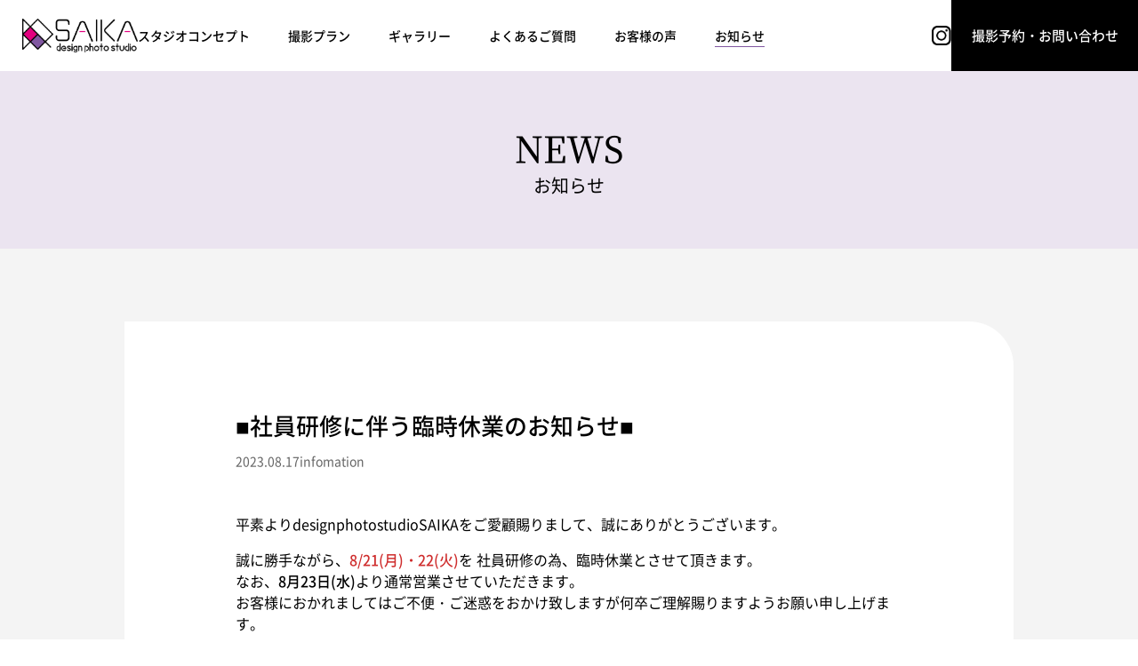

--- FILE ---
content_type: text/html; charset=UTF-8
request_url: https://photowedding-yamaguchi-saika.com/news/infomation/20230817618.html
body_size: 44944
content:
<!DOCTYPE HTML>
<html lang="ja">
	<head>
		<meta charset="UTF-8">
		
		<meta name="viewport" content="width=device-width,initial-scale=1.0">
		<meta name="theme-color" content="#8158a1">
		<link rel="stylesheet" type="text/css" href="https://photowedding-yamaguchi-saika.com/wp-content/themes/saika/css/ress.css">
		<link rel="stylesheet" type="text/css" href="https://photowedding-yamaguchi-saika.com/wp-content/themes/saika/css/slick-theme.css">
		<link rel="stylesheet" type="text/css" href="https://photowedding-yamaguchi-saika.com/wp-content/themes/saika/css/slick.css">
		<link rel="stylesheet" href="https://unpkg.com/scroll-hint@latest/css/scroll-hint.css">
		<link rel="stylesheet" type="text/css" href="https://photowedding-yamaguchi-saika.com/wp-content/themes/saika/style.css?1747801855">
			<style>img:is([sizes="auto" i], [sizes^="auto," i]) { contain-intrinsic-size: 3000px 1500px }</style>
	
		<!-- All in One SEO 4.8.9 - aioseo.com -->
		<title>■社員研修に伴う臨時休業のお知らせ■ - design photo studio SAIKA</title>
	<meta name="description" content="平素よりdesignphotostudioSAIKAをご愛顧賜りまして、誠にありがとうございます。 誠に勝手な" />
	<meta name="robots" content="max-image-preview:large" />
	<meta name="author" content="デザインフォトスタジオサイカ編集者"/>
	<link rel="canonical" href="https://photowedding-yamaguchi-saika.com/news/infomation/20230817618.html" />
	<meta name="generator" content="All in One SEO (AIOSEO) 4.8.9" />
		<meta property="og:locale" content="ja_JP" />
		<meta property="og:site_name" content="design photo studio SAIKA -" />
		<meta property="og:type" content="article" />
		<meta property="og:title" content="■社員研修に伴う臨時休業のお知らせ■ - design photo studio SAIKA" />
		<meta property="og:description" content="平素よりdesignphotostudioSAIKAをご愛顧賜りまして、誠にありがとうございます。 誠に勝手な" />
		<meta property="og:url" content="https://photowedding-yamaguchi-saika.com/news/infomation/20230817618.html" />
		<meta property="article:published_time" content="2023-08-17T01:14:10+00:00" />
		<meta property="article:modified_time" content="2023-08-17T01:15:04+00:00" />
		<meta name="twitter:card" content="summary" />
		<meta name="twitter:title" content="■社員研修に伴う臨時休業のお知らせ■ - design photo studio SAIKA" />
		<meta name="twitter:description" content="平素よりdesignphotostudioSAIKAをご愛顧賜りまして、誠にありがとうございます。 誠に勝手な" />
		<script type="application/ld+json" class="aioseo-schema">
			{"@context":"https:\/\/schema.org","@graph":[{"@type":"BlogPosting","@id":"https:\/\/photowedding-yamaguchi-saika.com\/news\/infomation\/20230817618.html#blogposting","name":"\u25a0\u793e\u54e1\u7814\u4fee\u306b\u4f34\u3046\u81e8\u6642\u4f11\u696d\u306e\u304a\u77e5\u3089\u305b\u25a0 - design photo studio SAIKA","headline":"\u25a0\u793e\u54e1\u7814\u4fee\u306b\u4f34\u3046\u81e8\u6642\u4f11\u696d\u306e\u304a\u77e5\u3089\u305b\u25a0","author":{"@id":"https:\/\/photowedding-yamaguchi-saika.com\/author\/pwys\/#author"},"publisher":{"@id":"https:\/\/photowedding-yamaguchi-saika.com\/#organization"},"datePublished":"2023-08-17T10:14:10+09:00","dateModified":"2023-08-17T10:15:04+09:00","inLanguage":"ja","mainEntityOfPage":{"@id":"https:\/\/photowedding-yamaguchi-saika.com\/news\/infomation\/20230817618.html#webpage"},"isPartOf":{"@id":"https:\/\/photowedding-yamaguchi-saika.com\/news\/infomation\/20230817618.html#webpage"},"articleSection":"\u30a4\u30f3\u30d5\u30a9\u30e1\u30fc\u30b7\u30e7\u30f3"},{"@type":"BreadcrumbList","@id":"https:\/\/photowedding-yamaguchi-saika.com\/news\/infomation\/20230817618.html#breadcrumblist","itemListElement":[{"@type":"ListItem","@id":"https:\/\/photowedding-yamaguchi-saika.com#listItem","position":1,"name":"\u30db\u30fc\u30e0","item":"https:\/\/photowedding-yamaguchi-saika.com","nextItem":{"@type":"ListItem","@id":"https:\/\/photowedding-yamaguchi-saika.com\/category\/news\/#listItem","name":"\u304a\u77e5\u3089\u305b"}},{"@type":"ListItem","@id":"https:\/\/photowedding-yamaguchi-saika.com\/category\/news\/#listItem","position":2,"name":"\u304a\u77e5\u3089\u305b","item":"https:\/\/photowedding-yamaguchi-saika.com\/category\/news\/","nextItem":{"@type":"ListItem","@id":"https:\/\/photowedding-yamaguchi-saika.com\/category\/news\/infomation\/#listItem","name":"\u30a4\u30f3\u30d5\u30a9\u30e1\u30fc\u30b7\u30e7\u30f3"},"previousItem":{"@type":"ListItem","@id":"https:\/\/photowedding-yamaguchi-saika.com#listItem","name":"\u30db\u30fc\u30e0"}},{"@type":"ListItem","@id":"https:\/\/photowedding-yamaguchi-saika.com\/category\/news\/infomation\/#listItem","position":3,"name":"\u30a4\u30f3\u30d5\u30a9\u30e1\u30fc\u30b7\u30e7\u30f3","item":"https:\/\/photowedding-yamaguchi-saika.com\/category\/news\/infomation\/","nextItem":{"@type":"ListItem","@id":"https:\/\/photowedding-yamaguchi-saika.com\/news\/infomation\/20230817618.html#listItem","name":"\u25a0\u793e\u54e1\u7814\u4fee\u306b\u4f34\u3046\u81e8\u6642\u4f11\u696d\u306e\u304a\u77e5\u3089\u305b\u25a0"},"previousItem":{"@type":"ListItem","@id":"https:\/\/photowedding-yamaguchi-saika.com\/category\/news\/#listItem","name":"\u304a\u77e5\u3089\u305b"}},{"@type":"ListItem","@id":"https:\/\/photowedding-yamaguchi-saika.com\/news\/infomation\/20230817618.html#listItem","position":4,"name":"\u25a0\u793e\u54e1\u7814\u4fee\u306b\u4f34\u3046\u81e8\u6642\u4f11\u696d\u306e\u304a\u77e5\u3089\u305b\u25a0","previousItem":{"@type":"ListItem","@id":"https:\/\/photowedding-yamaguchi-saika.com\/category\/news\/infomation\/#listItem","name":"\u30a4\u30f3\u30d5\u30a9\u30e1\u30fc\u30b7\u30e7\u30f3"}}]},{"@type":"Organization","@id":"https:\/\/photowedding-yamaguchi-saika.com\/#organization","name":"design photo studio SAIKA","url":"https:\/\/photowedding-yamaguchi-saika.com\/"},{"@type":"Person","@id":"https:\/\/photowedding-yamaguchi-saika.com\/author\/pwys\/#author","url":"https:\/\/photowedding-yamaguchi-saika.com\/author\/pwys\/","name":"\u30c7\u30b6\u30a4\u30f3\u30d5\u30a9\u30c8\u30b9\u30bf\u30b8\u30aa\u30b5\u30a4\u30ab\u7de8\u96c6\u8005","image":{"@type":"ImageObject","@id":"https:\/\/photowedding-yamaguchi-saika.com\/news\/infomation\/20230817618.html#authorImage","url":"https:\/\/secure.gravatar.com\/avatar\/e3192a48db13fd7e9adc4649481dd60f732940c6c10c03e3bb4142a121756d48?s=96&d=mm&r=g","width":96,"height":96,"caption":"\u30c7\u30b6\u30a4\u30f3\u30d5\u30a9\u30c8\u30b9\u30bf\u30b8\u30aa\u30b5\u30a4\u30ab\u7de8\u96c6\u8005"}},{"@type":"WebPage","@id":"https:\/\/photowedding-yamaguchi-saika.com\/news\/infomation\/20230817618.html#webpage","url":"https:\/\/photowedding-yamaguchi-saika.com\/news\/infomation\/20230817618.html","name":"\u25a0\u793e\u54e1\u7814\u4fee\u306b\u4f34\u3046\u81e8\u6642\u4f11\u696d\u306e\u304a\u77e5\u3089\u305b\u25a0 - design photo studio SAIKA","description":"\u5e73\u7d20\u3088\u308adesignphotostudioSAIKA\u3092\u3054\u611b\u9867\u8cdc\u308a\u307e\u3057\u3066\u3001\u8aa0\u306b\u3042\u308a\u304c\u3068\u3046\u3054\u3056\u3044\u307e\u3059\u3002 \u8aa0\u306b\u52dd\u624b\u306a","inLanguage":"ja","isPartOf":{"@id":"https:\/\/photowedding-yamaguchi-saika.com\/#website"},"breadcrumb":{"@id":"https:\/\/photowedding-yamaguchi-saika.com\/news\/infomation\/20230817618.html#breadcrumblist"},"author":{"@id":"https:\/\/photowedding-yamaguchi-saika.com\/author\/pwys\/#author"},"creator":{"@id":"https:\/\/photowedding-yamaguchi-saika.com\/author\/pwys\/#author"},"datePublished":"2023-08-17T10:14:10+09:00","dateModified":"2023-08-17T10:15:04+09:00"},{"@type":"WebSite","@id":"https:\/\/photowedding-yamaguchi-saika.com\/#website","url":"https:\/\/photowedding-yamaguchi-saika.com\/","name":"design photo studio SAIKA","inLanguage":"ja","publisher":{"@id":"https:\/\/photowedding-yamaguchi-saika.com\/#organization"}}]}
		</script>
		<!-- All in One SEO -->

<link rel="alternate" type="application/rss+xml" title="design photo studio SAIKA &raquo; ■社員研修に伴う臨時休業のお知らせ■ のコメントのフィード" href="https://photowedding-yamaguchi-saika.com/news/infomation/20230817618.html/feed/" />
<script type="text/javascript">
/* <![CDATA[ */
window._wpemojiSettings = {"baseUrl":"https:\/\/s.w.org\/images\/core\/emoji\/16.0.1\/72x72\/","ext":".png","svgUrl":"https:\/\/s.w.org\/images\/core\/emoji\/16.0.1\/svg\/","svgExt":".svg","source":{"concatemoji":"https:\/\/photowedding-yamaguchi-saika.com\/wp-includes\/js\/wp-emoji-release.min.js?ver=6.8.3"}};
/*! This file is auto-generated */
!function(s,n){var o,i,e;function c(e){try{var t={supportTests:e,timestamp:(new Date).valueOf()};sessionStorage.setItem(o,JSON.stringify(t))}catch(e){}}function p(e,t,n){e.clearRect(0,0,e.canvas.width,e.canvas.height),e.fillText(t,0,0);var t=new Uint32Array(e.getImageData(0,0,e.canvas.width,e.canvas.height).data),a=(e.clearRect(0,0,e.canvas.width,e.canvas.height),e.fillText(n,0,0),new Uint32Array(e.getImageData(0,0,e.canvas.width,e.canvas.height).data));return t.every(function(e,t){return e===a[t]})}function u(e,t){e.clearRect(0,0,e.canvas.width,e.canvas.height),e.fillText(t,0,0);for(var n=e.getImageData(16,16,1,1),a=0;a<n.data.length;a++)if(0!==n.data[a])return!1;return!0}function f(e,t,n,a){switch(t){case"flag":return n(e,"\ud83c\udff3\ufe0f\u200d\u26a7\ufe0f","\ud83c\udff3\ufe0f\u200b\u26a7\ufe0f")?!1:!n(e,"\ud83c\udde8\ud83c\uddf6","\ud83c\udde8\u200b\ud83c\uddf6")&&!n(e,"\ud83c\udff4\udb40\udc67\udb40\udc62\udb40\udc65\udb40\udc6e\udb40\udc67\udb40\udc7f","\ud83c\udff4\u200b\udb40\udc67\u200b\udb40\udc62\u200b\udb40\udc65\u200b\udb40\udc6e\u200b\udb40\udc67\u200b\udb40\udc7f");case"emoji":return!a(e,"\ud83e\udedf")}return!1}function g(e,t,n,a){var r="undefined"!=typeof WorkerGlobalScope&&self instanceof WorkerGlobalScope?new OffscreenCanvas(300,150):s.createElement("canvas"),o=r.getContext("2d",{willReadFrequently:!0}),i=(o.textBaseline="top",o.font="600 32px Arial",{});return e.forEach(function(e){i[e]=t(o,e,n,a)}),i}function t(e){var t=s.createElement("script");t.src=e,t.defer=!0,s.head.appendChild(t)}"undefined"!=typeof Promise&&(o="wpEmojiSettingsSupports",i=["flag","emoji"],n.supports={everything:!0,everythingExceptFlag:!0},e=new Promise(function(e){s.addEventListener("DOMContentLoaded",e,{once:!0})}),new Promise(function(t){var n=function(){try{var e=JSON.parse(sessionStorage.getItem(o));if("object"==typeof e&&"number"==typeof e.timestamp&&(new Date).valueOf()<e.timestamp+604800&&"object"==typeof e.supportTests)return e.supportTests}catch(e){}return null}();if(!n){if("undefined"!=typeof Worker&&"undefined"!=typeof OffscreenCanvas&&"undefined"!=typeof URL&&URL.createObjectURL&&"undefined"!=typeof Blob)try{var e="postMessage("+g.toString()+"("+[JSON.stringify(i),f.toString(),p.toString(),u.toString()].join(",")+"));",a=new Blob([e],{type:"text/javascript"}),r=new Worker(URL.createObjectURL(a),{name:"wpTestEmojiSupports"});return void(r.onmessage=function(e){c(n=e.data),r.terminate(),t(n)})}catch(e){}c(n=g(i,f,p,u))}t(n)}).then(function(e){for(var t in e)n.supports[t]=e[t],n.supports.everything=n.supports.everything&&n.supports[t],"flag"!==t&&(n.supports.everythingExceptFlag=n.supports.everythingExceptFlag&&n.supports[t]);n.supports.everythingExceptFlag=n.supports.everythingExceptFlag&&!n.supports.flag,n.DOMReady=!1,n.readyCallback=function(){n.DOMReady=!0}}).then(function(){return e}).then(function(){var e;n.supports.everything||(n.readyCallback(),(e=n.source||{}).concatemoji?t(e.concatemoji):e.wpemoji&&e.twemoji&&(t(e.twemoji),t(e.wpemoji)))}))}((window,document),window._wpemojiSettings);
/* ]]> */
</script>
<link rel='stylesheet' id='dashicons-css' href='https://photowedding-yamaguchi-saika.com/wp-includes/css/dashicons.min.css?ver=6.8.3' type='text/css' media='all' />
<link rel='stylesheet' id='post-views-counter-frontend-css' href='https://photowedding-yamaguchi-saika.com/wp-content/plugins/post-views-counter/css/frontend.min.css?ver=1.5.7' type='text/css' media='all' />
<style id='wp-emoji-styles-inline-css' type='text/css'>

	img.wp-smiley, img.emoji {
		display: inline !important;
		border: none !important;
		box-shadow: none !important;
		height: 1em !important;
		width: 1em !important;
		margin: 0 0.07em !important;
		vertical-align: -0.1em !important;
		background: none !important;
		padding: 0 !important;
	}
</style>
<style id='classic-theme-styles-inline-css' type='text/css'>
/*! This file is auto-generated */
.wp-block-button__link{color:#fff;background-color:#32373c;border-radius:9999px;box-shadow:none;text-decoration:none;padding:calc(.667em + 2px) calc(1.333em + 2px);font-size:1.125em}.wp-block-file__button{background:#32373c;color:#fff;text-decoration:none}
</style>
<style id='global-styles-inline-css' type='text/css'>
:root{--wp--preset--aspect-ratio--square: 1;--wp--preset--aspect-ratio--4-3: 4/3;--wp--preset--aspect-ratio--3-4: 3/4;--wp--preset--aspect-ratio--3-2: 3/2;--wp--preset--aspect-ratio--2-3: 2/3;--wp--preset--aspect-ratio--16-9: 16/9;--wp--preset--aspect-ratio--9-16: 9/16;--wp--preset--color--black: #000000;--wp--preset--color--cyan-bluish-gray: #abb8c3;--wp--preset--color--white: #ffffff;--wp--preset--color--pale-pink: #f78da7;--wp--preset--color--vivid-red: #cf2e2e;--wp--preset--color--luminous-vivid-orange: #ff6900;--wp--preset--color--luminous-vivid-amber: #fcb900;--wp--preset--color--light-green-cyan: #7bdcb5;--wp--preset--color--vivid-green-cyan: #00d084;--wp--preset--color--pale-cyan-blue: #8ed1fc;--wp--preset--color--vivid-cyan-blue: #0693e3;--wp--preset--color--vivid-purple: #9b51e0;--wp--preset--gradient--vivid-cyan-blue-to-vivid-purple: linear-gradient(135deg,rgba(6,147,227,1) 0%,rgb(155,81,224) 100%);--wp--preset--gradient--light-green-cyan-to-vivid-green-cyan: linear-gradient(135deg,rgb(122,220,180) 0%,rgb(0,208,130) 100%);--wp--preset--gradient--luminous-vivid-amber-to-luminous-vivid-orange: linear-gradient(135deg,rgba(252,185,0,1) 0%,rgba(255,105,0,1) 100%);--wp--preset--gradient--luminous-vivid-orange-to-vivid-red: linear-gradient(135deg,rgba(255,105,0,1) 0%,rgb(207,46,46) 100%);--wp--preset--gradient--very-light-gray-to-cyan-bluish-gray: linear-gradient(135deg,rgb(238,238,238) 0%,rgb(169,184,195) 100%);--wp--preset--gradient--cool-to-warm-spectrum: linear-gradient(135deg,rgb(74,234,220) 0%,rgb(151,120,209) 20%,rgb(207,42,186) 40%,rgb(238,44,130) 60%,rgb(251,105,98) 80%,rgb(254,248,76) 100%);--wp--preset--gradient--blush-light-purple: linear-gradient(135deg,rgb(255,206,236) 0%,rgb(152,150,240) 100%);--wp--preset--gradient--blush-bordeaux: linear-gradient(135deg,rgb(254,205,165) 0%,rgb(254,45,45) 50%,rgb(107,0,62) 100%);--wp--preset--gradient--luminous-dusk: linear-gradient(135deg,rgb(255,203,112) 0%,rgb(199,81,192) 50%,rgb(65,88,208) 100%);--wp--preset--gradient--pale-ocean: linear-gradient(135deg,rgb(255,245,203) 0%,rgb(182,227,212) 50%,rgb(51,167,181) 100%);--wp--preset--gradient--electric-grass: linear-gradient(135deg,rgb(202,248,128) 0%,rgb(113,206,126) 100%);--wp--preset--gradient--midnight: linear-gradient(135deg,rgb(2,3,129) 0%,rgb(40,116,252) 100%);--wp--preset--font-size--small: 13px;--wp--preset--font-size--medium: 20px;--wp--preset--font-size--large: 36px;--wp--preset--font-size--x-large: 42px;--wp--preset--spacing--20: 0.44rem;--wp--preset--spacing--30: 0.67rem;--wp--preset--spacing--40: 1rem;--wp--preset--spacing--50: 1.5rem;--wp--preset--spacing--60: 2.25rem;--wp--preset--spacing--70: 3.38rem;--wp--preset--spacing--80: 5.06rem;--wp--preset--shadow--natural: 6px 6px 9px rgba(0, 0, 0, 0.2);--wp--preset--shadow--deep: 12px 12px 50px rgba(0, 0, 0, 0.4);--wp--preset--shadow--sharp: 6px 6px 0px rgba(0, 0, 0, 0.2);--wp--preset--shadow--outlined: 6px 6px 0px -3px rgba(255, 255, 255, 1), 6px 6px rgba(0, 0, 0, 1);--wp--preset--shadow--crisp: 6px 6px 0px rgba(0, 0, 0, 1);}:where(.is-layout-flex){gap: 0.5em;}:where(.is-layout-grid){gap: 0.5em;}body .is-layout-flex{display: flex;}.is-layout-flex{flex-wrap: wrap;align-items: center;}.is-layout-flex > :is(*, div){margin: 0;}body .is-layout-grid{display: grid;}.is-layout-grid > :is(*, div){margin: 0;}:where(.wp-block-columns.is-layout-flex){gap: 2em;}:where(.wp-block-columns.is-layout-grid){gap: 2em;}:where(.wp-block-post-template.is-layout-flex){gap: 1.25em;}:where(.wp-block-post-template.is-layout-grid){gap: 1.25em;}.has-black-color{color: var(--wp--preset--color--black) !important;}.has-cyan-bluish-gray-color{color: var(--wp--preset--color--cyan-bluish-gray) !important;}.has-white-color{color: var(--wp--preset--color--white) !important;}.has-pale-pink-color{color: var(--wp--preset--color--pale-pink) !important;}.has-vivid-red-color{color: var(--wp--preset--color--vivid-red) !important;}.has-luminous-vivid-orange-color{color: var(--wp--preset--color--luminous-vivid-orange) !important;}.has-luminous-vivid-amber-color{color: var(--wp--preset--color--luminous-vivid-amber) !important;}.has-light-green-cyan-color{color: var(--wp--preset--color--light-green-cyan) !important;}.has-vivid-green-cyan-color{color: var(--wp--preset--color--vivid-green-cyan) !important;}.has-pale-cyan-blue-color{color: var(--wp--preset--color--pale-cyan-blue) !important;}.has-vivid-cyan-blue-color{color: var(--wp--preset--color--vivid-cyan-blue) !important;}.has-vivid-purple-color{color: var(--wp--preset--color--vivid-purple) !important;}.has-black-background-color{background-color: var(--wp--preset--color--black) !important;}.has-cyan-bluish-gray-background-color{background-color: var(--wp--preset--color--cyan-bluish-gray) !important;}.has-white-background-color{background-color: var(--wp--preset--color--white) !important;}.has-pale-pink-background-color{background-color: var(--wp--preset--color--pale-pink) !important;}.has-vivid-red-background-color{background-color: var(--wp--preset--color--vivid-red) !important;}.has-luminous-vivid-orange-background-color{background-color: var(--wp--preset--color--luminous-vivid-orange) !important;}.has-luminous-vivid-amber-background-color{background-color: var(--wp--preset--color--luminous-vivid-amber) !important;}.has-light-green-cyan-background-color{background-color: var(--wp--preset--color--light-green-cyan) !important;}.has-vivid-green-cyan-background-color{background-color: var(--wp--preset--color--vivid-green-cyan) !important;}.has-pale-cyan-blue-background-color{background-color: var(--wp--preset--color--pale-cyan-blue) !important;}.has-vivid-cyan-blue-background-color{background-color: var(--wp--preset--color--vivid-cyan-blue) !important;}.has-vivid-purple-background-color{background-color: var(--wp--preset--color--vivid-purple) !important;}.has-black-border-color{border-color: var(--wp--preset--color--black) !important;}.has-cyan-bluish-gray-border-color{border-color: var(--wp--preset--color--cyan-bluish-gray) !important;}.has-white-border-color{border-color: var(--wp--preset--color--white) !important;}.has-pale-pink-border-color{border-color: var(--wp--preset--color--pale-pink) !important;}.has-vivid-red-border-color{border-color: var(--wp--preset--color--vivid-red) !important;}.has-luminous-vivid-orange-border-color{border-color: var(--wp--preset--color--luminous-vivid-orange) !important;}.has-luminous-vivid-amber-border-color{border-color: var(--wp--preset--color--luminous-vivid-amber) !important;}.has-light-green-cyan-border-color{border-color: var(--wp--preset--color--light-green-cyan) !important;}.has-vivid-green-cyan-border-color{border-color: var(--wp--preset--color--vivid-green-cyan) !important;}.has-pale-cyan-blue-border-color{border-color: var(--wp--preset--color--pale-cyan-blue) !important;}.has-vivid-cyan-blue-border-color{border-color: var(--wp--preset--color--vivid-cyan-blue) !important;}.has-vivid-purple-border-color{border-color: var(--wp--preset--color--vivid-purple) !important;}.has-vivid-cyan-blue-to-vivid-purple-gradient-background{background: var(--wp--preset--gradient--vivid-cyan-blue-to-vivid-purple) !important;}.has-light-green-cyan-to-vivid-green-cyan-gradient-background{background: var(--wp--preset--gradient--light-green-cyan-to-vivid-green-cyan) !important;}.has-luminous-vivid-amber-to-luminous-vivid-orange-gradient-background{background: var(--wp--preset--gradient--luminous-vivid-amber-to-luminous-vivid-orange) !important;}.has-luminous-vivid-orange-to-vivid-red-gradient-background{background: var(--wp--preset--gradient--luminous-vivid-orange-to-vivid-red) !important;}.has-very-light-gray-to-cyan-bluish-gray-gradient-background{background: var(--wp--preset--gradient--very-light-gray-to-cyan-bluish-gray) !important;}.has-cool-to-warm-spectrum-gradient-background{background: var(--wp--preset--gradient--cool-to-warm-spectrum) !important;}.has-blush-light-purple-gradient-background{background: var(--wp--preset--gradient--blush-light-purple) !important;}.has-blush-bordeaux-gradient-background{background: var(--wp--preset--gradient--blush-bordeaux) !important;}.has-luminous-dusk-gradient-background{background: var(--wp--preset--gradient--luminous-dusk) !important;}.has-pale-ocean-gradient-background{background: var(--wp--preset--gradient--pale-ocean) !important;}.has-electric-grass-gradient-background{background: var(--wp--preset--gradient--electric-grass) !important;}.has-midnight-gradient-background{background: var(--wp--preset--gradient--midnight) !important;}.has-small-font-size{font-size: var(--wp--preset--font-size--small) !important;}.has-medium-font-size{font-size: var(--wp--preset--font-size--medium) !important;}.has-large-font-size{font-size: var(--wp--preset--font-size--large) !important;}.has-x-large-font-size{font-size: var(--wp--preset--font-size--x-large) !important;}
:where(.wp-block-post-template.is-layout-flex){gap: 1.25em;}:where(.wp-block-post-template.is-layout-grid){gap: 1.25em;}
:where(.wp-block-columns.is-layout-flex){gap: 2em;}:where(.wp-block-columns.is-layout-grid){gap: 2em;}
:root :where(.wp-block-pullquote){font-size: 1.5em;line-height: 1.6;}
</style>
<link rel='stylesheet' id='contact-form-7-css' href='https://photowedding-yamaguchi-saika.com/wp-content/plugins/contact-form-7/includes/css/styles.css?ver=6.1.2' type='text/css' media='all' />
<link rel='stylesheet' id='cf7cf-style-css' href='https://photowedding-yamaguchi-saika.com/wp-content/plugins/cf7-conditional-fields/style.css?ver=2.6.6' type='text/css' media='all' />
<script type="text/javascript" src="https://photowedding-yamaguchi-saika.com/wp-includes/js/jquery/jquery.min.js?ver=3.7.1" id="jquery-core-js"></script>
<script type="text/javascript" src="https://photowedding-yamaguchi-saika.com/wp-includes/js/jquery/jquery-migrate.min.js?ver=3.4.1" id="jquery-migrate-js"></script>
<link rel="https://api.w.org/" href="https://photowedding-yamaguchi-saika.com/wp-json/" /><link rel="alternate" title="JSON" type="application/json" href="https://photowedding-yamaguchi-saika.com/wp-json/wp/v2/posts/618" /><link rel="EditURI" type="application/rsd+xml" title="RSD" href="https://photowedding-yamaguchi-saika.com/xmlrpc.php?rsd" />
<meta name="generator" content="WordPress 6.8.3" />
<link rel='shortlink' href='https://photowedding-yamaguchi-saika.com/?p=618' />
<link rel="alternate" title="oEmbed (JSON)" type="application/json+oembed" href="https://photowedding-yamaguchi-saika.com/wp-json/oembed/1.0/embed?url=https%3A%2F%2Fphotowedding-yamaguchi-saika.com%2Fnews%2Finfomation%2F20230817618.html" />
<link rel="alternate" title="oEmbed (XML)" type="text/xml+oembed" href="https://photowedding-yamaguchi-saika.com/wp-json/oembed/1.0/embed?url=https%3A%2F%2Fphotowedding-yamaguchi-saika.com%2Fnews%2Finfomation%2F20230817618.html&#038;format=xml" />
<link rel="apple-touch-icon" sizes="180x180" href="/wp-content/uploads/fbrfg/apple-touch-icon.png">
<link rel="icon" type="image/png" sizes="32x32" href="/wp-content/uploads/fbrfg/favicon-32x32.png">
<link rel="icon" type="image/png" sizes="16x16" href="/wp-content/uploads/fbrfg/favicon-16x16.png">
<link rel="manifest" href="/wp-content/uploads/fbrfg/site.webmanifest">
<link rel="mask-icon" href="/wp-content/uploads/fbrfg/safari-pinned-tab.svg" color="#5bbad5">
<link rel="shortcut icon" href="/wp-content/uploads/fbrfg/favicon.ico">
<meta name="msapplication-TileColor" content="#da532c">
<meta name="msapplication-config" content="/wp-content/uploads/fbrfg/browserconfig.xml">
<meta name="theme-color" content="#ffffff">		<!-- Google tag (gtag.js) -->
		<script async src="https://www.googletagmanager.com/gtag/js?id=UA-247433087-1"></script>
		<script>
			window.dataLayer = window.dataLayer || [];
			function gtag(){dataLayer.push(arguments);}
			gtag('js', new Date());

			gtag('config', 'UA-247433087-1');
			gtag('config', 'G-V5465DDCRH');
		</script>
		<!-- Google Tag Manager -->
		<script>
			(function(w,d,s,l,i){w[l]=w[l]||[];w[l].push({'gtm.start':
			new Date().getTime(),event:'gtm.js'});var f=d.getElementsByTagName(s)[0],
			j=d.createElement(s),dl=l!='dataLayer'?'&l='+l:'';j.async=true;j.src=
			'https://www.googletagmanager.com/gtm.js?id='+i+dl;f.parentNode.insertBefore(j,f);
			})(window,document,'script','dataLayer','GTM-TF5GNGC');
		</script>
		<!-- End Google Tag Manager -->
			</head>
	<body ontouchstart="">
		<!-- Google Tag Manager (noscript) -->
		<noscript>
			<iframe src="https://www.googletagmanager.com/ns.html?id=GTM-TF5GNGC"
			height="0" width="0" style="display:none;visibility:hidden"></iframe>
		</noscript>
		<!-- End Google Tag Manager (noscript) -->
					<header class="header">
								<div class="header__inner">
					<a href="https://photowedding-yamaguchi-saika.com" class="header__logo">
						<img src="https://photowedding-yamaguchi-saika.com/wp-content/themes/saika/images/logo.png" alt="デザインフォトスタジオサイカ ロゴ">
					</a>
					<nav class="header__nav">
						<ul class="header__nav__ul">
							<li class="header__nav__li ">
								<a href="https://photowedding-yamaguchi-saika.com/concept" class="header__nav__link" title="和洋6面の異なる世界観で撮影できる立体背景スタジオです">スタジオコンセプト</a>
							</li>
							<li class="header__nav__li ">
								<div class="header__nav__link link_plan "><span>撮影プラン</span></div>
								<ul class="header__nav__ulChild">
									<li class="header__nav__liChild">
										<a href="https://photowedding-yamaguchi-saika.com/photowedding" class="header__nav__linkChild">フォトウェディング</a>
									</li>
									<li class="header__nav__liChild">
										<a href="https://photowedding-yamaguchi-saika.com/remote" class="header__nav__linkChild">リモートフォトウェディング</a>
									</li>
									<li class="header__nav__liChild">
										<a href="https://photowedding-yamaguchi-saika.com/shichigosan" class="header__nav__linkChild">七五三撮影</a>
									</li>
									<li class="header__nav__liChild">
										<a href="https://photowedding-yamaguchi-saika.com/commemorative" class="header__nav__linkChild">成人式・卒業式撮影</a>
									</li>
									<li class="header__nav__liChild">
										<a href="https://photowedding-yamaguchi-saika.com/shichigosan#milestone" class="header__nav__linkChild">家族写真・記念写真撮影</a>
									</li>
									<li class="header__nav__liChild">
										<a href="https://photowedding-yamaguchi-saika.com/shichigosan#milestone" class="header__nav__linkChild">お宮参り撮影</a>
									</li>
									<li class="header__nav__liChild">
										<a href="https://photowedding-yamaguchi-saika.com/location" class="header__nav__linkChild">ロケーションフォト / おすすめスポット</a>
									</li>
								</ul>
							</li>
							<li class="header__nav__li ">
								<a href="https://photowedding-yamaguchi-saika.com/photogallery" class="header__nav__link" title="SAIKAで撮影いただいたお客様の写真をご覧いただけます">ギャラリー</a>
							</li>
							<li class="header__nav__li ">
								<a href="https://photowedding-yamaguchi-saika.com/faq" class="header__nav__link" title="各種撮影や感染症対策などについてのQ＆A">よくあるご質問</a>
							</li>
							<li class="header__nav__li ">
								<a href="https://photowedding-yamaguchi-saika.com/voice" class="header__nav__link" title="SAIKAで撮影いただいたお客様の声">お客様の声</a>
							</li>
							<li class="header__nav__li current">
								<a href="https://photowedding-yamaguchi-saika.com/news" class="header__nav__link" title="SAIKAからのお知らせ、スタッフブログ">お知らせ</a>
							</li>
						</ul>
						<a href="tel:083-929-3729" class="header__nav__tel pc_tb_hidden">
							<p class="header__nav__telTxt">お電話でのご予約・お問い合わせ</p>
							<p class="header__nav__telNum mincho">083-929-3729</p>
						</a>
						<a href="https://photowedding-yamaguchi-saika.com/contact" class="header__nav__contact pc_tb_hidden">撮影予約・お問い合わせ</a>
					</nav>
					<div class="header__other">
						<a href="https://www.instagram.com/design_photo_studio_saika/" class="header__insta" rel="noopener" target="_blank">
							<img src="https://photowedding-yamaguchi-saika.com/wp-content/themes/saika/images/instagram.png" alt="">
						</a>
						<a href="https://photowedding-yamaguchi-saika.com/contact" class="header__contact">撮影予約・お問い合わせ</a>
						<div class="header__spMenu pc_hidden"><span></span><span></span><span></span></div>
					</div>
				</div>
			</header>
<main class="main">
	<div class="news__mv cmn__post__mv">
		<h1 class="cmn__mv__ttl txt_center mincho">NEWS<span class="txt_small gothic">お知らせ</span></h1>
	</div>
	<article class="article">
		<div class="article__cont">
						<h1 class="article__cont__ttl">■社員研修に伴う臨時休業のお知らせ■</h1>
			<div class="article__cont__itemArea">
				<div class="article__cont__itemDate">2023.08.17</div>
				<div class="article__cont__itemCat">infomation</div>
			</div>
			<div class="article__contents">
				<p>平素よりdesignphotostudioSAIKAをご愛顧賜りまして、誠にありがとうございます。</p>
<!-- /wp:post-content -->

<!-- wp:paragraph /-->

<!-- wp:paragraph -->
<p>誠に勝手ながら、<span class="has-inline-color has-vivid-red-color"><strong>8/21(月)・22(火)</strong></span>を 社員研修の為、臨時休業とさせて頂きます。<br />なお、<strong>8月23日(水)</strong>より通常営業させていただきます。<br />お客様におかれましてはご不便・ご迷惑をおかけ致しますが何卒ご理解賜りますようお願い申し上げます。</p>
<!-- /wp:paragraph -->

<!-- wp:paragraph -->
<p> designphotostudioSAIKAスタッフ一同<br />【 designphotostudioSAIKA 】<br />山口県山口市平井714ｰ5 <br />TEL 083-929-3729<br />定休日：火曜日</p>
<p><a href="https://photowedding-yamaguchi-saika.com/contact/">ご来店予約・お問合せはこちら⇒</a></p>			</div>
		</div>
		<div class="article__pagenation">
			<a href="https://photowedding-yamaguchi-saika.com/news/infomation/20230814610.html" rel="prev">前のページ</a>			<a href="https://photowedding-yamaguchi-saika.com/news" class="article__pagenationItem list">一覧へ戻る</a>
			<a href="https://photowedding-yamaguchi-saika.com/news/infomation/20230818617.html" rel="next">次のページ</a>		</div>
	</article>
	
<div class="cmn__planlist">
	<div class="cmn__planlist__inner">
		<h2 class="cmn__planlist__ttl mincho">撮影プラン一覧</h2>
		<div class="cmn__planlist__flex">
			<a href="https://photowedding-yamaguchi-saika.com/remote" class="cmn__planlist__item">
				<div class="cmn__planlist__itemImg">
					<img src="https://photowedding-yamaguchi-saika.com/wp-content/themes/saika/images/planlist01.jpg" alt="">
				</div>
				<div class="cmn__planlist__itemArea">
					<p class="cmn__planlist__itemTxt">リモート<br>フォトウェディング</p>
					<div class="cmn__planlist__arrow"></div>
				</div>
			</a>
			<a href="https://photowedding-yamaguchi-saika.com/photowedding" class="cmn__planlist__item">
				<div class="cmn__planlist__itemImg">
					<img src="https://photowedding-yamaguchi-saika.com/wp-content/themes/saika/images/planlist02.jpg" alt="">
				</div>
				<div class="cmn__planlist__itemArea">
					<p class="cmn__planlist__itemTxt">フォトウェディング</p>
					<div class="cmn__planlist__arrow"></div>
				</div>
			</a>
			<a href="https://photowedding-yamaguchi-saika.com/location" class="cmn__planlist__item">
				<div class="cmn__planlist__itemImg">
					<img src="https://photowedding-yamaguchi-saika.com/wp-content/themes/saika/images/planlist03.jpg" alt="">
				</div>
				<div class="cmn__planlist__itemArea">
					<p class="cmn__planlist__itemTxt">ロケーションフォト</p>
					<div class="cmn__planlist__arrow"></div>
				</div>
			</a>
			<a href="https://photowedding-yamaguchi-saika.com/shichigosan" class="cmn__planlist__item">
				<div class="cmn__planlist__itemImg">
					<img src="https://photowedding-yamaguchi-saika.com/wp-content/themes/saika/images/planlist04.jpg" alt="">
				</div>
				<div class="cmn__planlist__itemArea">
					<p class="cmn__planlist__itemTxt">七五三撮影</p>
					<div class="cmn__planlist__arrow"></div>
				</div>
			</a>
		</div>
		<div class="cmn__planlist__cont">
			<a href="https://photowedding-yamaguchi-saika.com/commemorative" class="cmn__planlist__contItem">
				<div class="cmn__planlist__contImg">
					<img src="https://photowedding-yamaguchi-saika.com/wp-content/themes/saika/images/planlist05.jpg" alt="">
				</div>
				<div class="cmn__planlist__contArea">
					<p class="cmn__planlist__contTxt">成人式・卒業式撮影</p>
					<div class="cmn__planlist__arrow"></div>
				</div>
			</a>
			<a href="https://photowedding-yamaguchi-saika.com/shichigosan#milestone" class="cmn__planlist__contItem">
				<div class="cmn__planlist__contImg">
					<img src="https://photowedding-yamaguchi-saika.com/wp-content/themes/saika/images/planlist06.jpg" alt="">
				</div>
				<div class="cmn__planlist__contArea">
					<p class="cmn__planlist__contTxt">家族写真・記念写真撮影</p>
					<div class="cmn__planlist__arrow"></div>
				</div>
			</a>
			<a href="https://photowedding-yamaguchi-saika.com/shichigosan#milestone" class="cmn__planlist__contItem">
				<div class="cmn__planlist__contImg">
					<img src="https://photowedding-yamaguchi-saika.com/wp-content/themes/saika/images/planlist07.jpg" alt="">
				</div>
				<div class="cmn__planlist__contArea">
					<p class="cmn__planlist__contTxt">お宮参り撮影</p>
					<div class="cmn__planlist__arrow"></div>
				</div>
			</a>
		</div>
	</div>
</div>	
<div class="cmn__inlink">
	<a href="https://photowedding-yamaguchi-saika.com/photogallery" class="cmn__inlink__banner">
		<img src="https://photowedding-yamaguchi-saika.com/wp-content/themes/saika/images/banner_inlink01.jpg" alt="">
		<p class="cmn__inlink__ttl mincho">GALLERY<span class="txt_small">フォトギャラリー</span></p>
		<div class="cmn__inlink__arrow"></div>
	</a>
	<a href="https://photowedding-yamaguchi-saika.com/voice" class="cmn__inlink__banner">
		<img src="https://photowedding-yamaguchi-saika.com/wp-content/themes/saika/images/banner_inlink02.jpg" alt="">
		<p class="cmn__inlink__ttl mincho">VOICE<span class="txt_small">お客様の声</span></p>
		<div class="cmn__inlink__arrow"></div>
	</a>
</div>

</main>

<footer class="footer">
	<div class="footer__inner">
		<div class="footer__connect">
			<a href="tel:083-929-3729" class="footer__connect__tel">
				<p class="footer__connect__telTxt">お電話でのご予約・お問い合わせ</p>
				<p class="footer__connect__telNum mincho">083-929-3729</p>
			</a>
			<a href="https://photowedding-yamaguchi-saika.com/contact" class="footer__connect__contact">
				<p class="footer__connect__contactTxt">撮影予約・お問い合わせ</p>
			</a>
		</div>
		<div class="footer__cont">
			<div class="footer__infoItem">
				<a href="https://photowedding-yamaguchi-saika.com" class="footer__infoLogo">
					<img src="https://photowedding-yamaguchi-saika.com/wp-content/themes/saika/images/logo2.png" alt="">
				</a>
				<div class="footer__infoArea">
					<p class="footer__infoTxt">design photo studio SAIKA</p>
					<p class="footer__infoTxt">〒753-0831 山口県山口市平井714-5</p>
					<p class="footer__infoTxt">営業時間：10:00～18:00 / 定休日 火曜日</p>
					<p class="footer__infoTxt"><a href="tel:083-929-3729">TEL 083-929-3729</a><span class="space_zen">　</span>FAX 083-929-3429</p>
				</div>
			</div>
			<div class="footer__navItem">
				<ul class="footer__nav01__ul">
					<li class="footer__nav01__li">
						<a href="https://photowedding-yamaguchi-saika.com/concept">スタジオコンセプト</a>
					</li>
					<li class="footer__nav01__li">
						<a href="https://photowedding-yamaguchi-saika.com/photogallery">ギャラリー</a>
					</li>
					<li class="footer__nav01__li">
						<a href="https://photowedding-yamaguchi-saika.com/faq">よくあるご質問</a>
					</li>
					<li class="footer__nav01__li">
						<a href="https://photowedding-yamaguchi-saika.com/voice">お客様の声</a>
					</li>
					<li class="footer__nav01__li">
						<a href="https://photowedding-yamaguchi-saika.com/news">お知らせ</a>
					</li>
				</ul>
				<div class="footer__navCont">
					<ul class="footer__nav02__ul">
						<li class="footer__nav02__li">撮影プラン</li>
						<ul class="footer__nav02__ulChild">
							<li class="footer__nav02__liChild">
								<a href="https://photowedding-yamaguchi-saika.com/photowedding">フォトウェディング</a>
							</li>
							<li class="footer__nav02__liChild">
								<a href="https://photowedding-yamaguchi-saika.com/remote">リモートフォトウェディング</a>
							</li>
							<li class="footer__nav02__liChild">
								<a href="https://photowedding-yamaguchi-saika.com/shichigosan">七五三撮影</a>
							</li>
							<li class="footer__nav02__liChild">
								<a href="https://photowedding-yamaguchi-saika.com/commemorative">成人式・卒業式撮影</a>
							</li>
							<li class="footer__nav02__liChild">
								<a href="https://photowedding-yamaguchi-saika.com/shichigosan#milestone">家族写真・記念写真撮影</a>
							</li>
							<li class="footer__nav02__liChild">
								<a href="https://photowedding-yamaguchi-saika.com/shichigosan#milestone">お宮参り撮影</a>
							</li>
							<li class="footer__nav02__liChild">
								<a href="https://photowedding-yamaguchi-saika.com/location">ロケーションフォト / おすすめスポット</a>
							</li>
						</ul>
					</ul>
					<div class="footer__navCont__gaikan pc_tb_hidden">
						<img src="https://photowedding-yamaguchi-saika.com/wp-content/themes/saika/images/footer_gaikan_sp.jpg" alt="">
					</div>
					<div class="footer__navCont__map">
						<iframe src="https://www.google.com/maps/embed?pb=!1m14!1m8!1m3!1d13206.825748006815!2d131.4633155!3d34.1538519!3m2!1i1024!2i768!4f13.1!3m3!1m2!1s0x0%3A0xa59a2ad7de060ca2!2sdesign%20photo%20studio%20SAIKA!5e0!3m2!1sja!2sjp!4v1666829772583!5m2!1sja!2sjp" width="600" height="450" style="border:0;" allowfullscreen="" loading="lazy" referrerpolicy="no-referrer-when-downgrade"></iframe>
					</div>
				</div>
			</div>
		</div>
		<div class="footer__outerLink">
			<p class="footer__outerLink__text">Avvenire 総合サイト<a href="https://avvenire.jp/" target="_blank" rel="noopener">https://avvenire.jp/</a></p>
			<p class="footer__outerLink__text">Avvenire 神社婚サイト<a href="https://jinjabridal.com/" target="_blank" rel="noopener">https://jinjabridal.com/</a></p>
			<p class="footer__outerLink__text">レンタルコスチューム彩華<a href="https://kimonosaika.com/" target="_blank" rel="noopener">https://kimonosaika.com/</a></p>
		</div>
		<div class="footer__copyright">© 2022-2025 design photo studio SAIKA<br>令和2年度第3次補正　事業再構築化補助金（機ｰ18）により作成</div>
	</div>
	<p class="recaptcha_txt">This site is protected by reCAPTCHA and the Google <a href="https://policies.google.com/privacy" rel="noopener" target="_blank">Privacy Policy</a> and <a href="https://policies.google.com/terms" rel="noopener" target="_blank">Terms of Service</a> apply.</p>
</footer>
<script src="https://ajax.googleapis.com/ajax/libs/jquery/3.6.0/jquery.min.js"></script>
<script type="text/javascript" src="https://photowedding-yamaguchi-saika.com/wp-content/themes/saika/js/slick.min.js"></script>
<script src="https://unpkg.com/scroll-hint@latest/js/scroll-hint.min.js"></script>
<script type="text/javascript" src="https://photowedding-yamaguchi-saika.com/wp-content/themes/saika/js/scripts.js"></script>
<script>
	var touch = 'ontouchstart' in document.documentElement || navigator.maxTouchPoints > 0 || navigator.msMaxTouchPoints > 0;
	if(touch) {
		try {
			for (var si in document.styleSheets) {
				var styleSheet = document.styleSheets[si];
				if (!styleSheet.rules) continue;

				for (var ri = styleSheet.rules.length - 1; ri >= 0; ri--) {
					if (!styleSheet.rules[ri].selectorText) continue;

					if (styleSheet.rules[ri].selectorText.match(':hover')) {
						styleSheet.deleteRule(ri);
					}
				}
			}
		} catch (ex) {}
	}
</script>
<script type="speculationrules">
{"prefetch":[{"source":"document","where":{"and":[{"href_matches":"\/*"},{"not":{"href_matches":["\/wp-*.php","\/wp-admin\/*","\/wp-content\/uploads\/*","\/wp-content\/*","\/wp-content\/plugins\/*","\/wp-content\/themes\/saika\/*","\/*\\?(.+)"]}},{"not":{"selector_matches":"a[rel~=\"nofollow\"]"}},{"not":{"selector_matches":".no-prefetch, .no-prefetch a"}}]},"eagerness":"conservative"}]}
</script>
<script type="text/javascript" src="https://photowedding-yamaguchi-saika.com/wp-includes/js/dist/hooks.min.js?ver=4d63a3d491d11ffd8ac6" id="wp-hooks-js"></script>
<script type="text/javascript" src="https://photowedding-yamaguchi-saika.com/wp-includes/js/dist/i18n.min.js?ver=5e580eb46a90c2b997e6" id="wp-i18n-js"></script>
<script type="text/javascript" id="wp-i18n-js-after">
/* <![CDATA[ */
wp.i18n.setLocaleData( { 'text direction\u0004ltr': [ 'ltr' ] } );
/* ]]> */
</script>
<script type="text/javascript" src="https://photowedding-yamaguchi-saika.com/wp-content/plugins/contact-form-7/includes/swv/js/index.js?ver=6.1.2" id="swv-js"></script>
<script type="text/javascript" id="contact-form-7-js-translations">
/* <![CDATA[ */
( function( domain, translations ) {
	var localeData = translations.locale_data[ domain ] || translations.locale_data.messages;
	localeData[""].domain = domain;
	wp.i18n.setLocaleData( localeData, domain );
} )( "contact-form-7", {"translation-revision-date":"2025-09-30 07:44:19+0000","generator":"GlotPress\/4.0.1","domain":"messages","locale_data":{"messages":{"":{"domain":"messages","plural-forms":"nplurals=1; plural=0;","lang":"ja_JP"},"This contact form is placed in the wrong place.":["\u3053\u306e\u30b3\u30f3\u30bf\u30af\u30c8\u30d5\u30a9\u30fc\u30e0\u306f\u9593\u9055\u3063\u305f\u4f4d\u7f6e\u306b\u7f6e\u304b\u308c\u3066\u3044\u307e\u3059\u3002"],"Error:":["\u30a8\u30e9\u30fc:"]}},"comment":{"reference":"includes\/js\/index.js"}} );
/* ]]> */
</script>
<script type="text/javascript" id="contact-form-7-js-before">
/* <![CDATA[ */
var wpcf7 = {
    "api": {
        "root": "https:\/\/photowedding-yamaguchi-saika.com\/wp-json\/",
        "namespace": "contact-form-7\/v1"
    },
    "cached": 1
};
/* ]]> */
</script>
<script type="text/javascript" src="https://photowedding-yamaguchi-saika.com/wp-content/plugins/contact-form-7/includes/js/index.js?ver=6.1.2" id="contact-form-7-js"></script>
<script type="text/javascript" id="wpcf7cf-scripts-js-extra">
/* <![CDATA[ */
var wpcf7cf_global_settings = {"ajaxurl":"https:\/\/photowedding-yamaguchi-saika.com\/wp-admin\/admin-ajax.php"};
/* ]]> */
</script>
<script type="text/javascript" src="https://photowedding-yamaguchi-saika.com/wp-content/plugins/cf7-conditional-fields/js/scripts.js?ver=2.6.6" id="wpcf7cf-scripts-js"></script>
<script type="text/javascript" src="https://www.google.com/recaptcha/api.js?render=6Ld0rr0iAAAAAE2uOoNKhmjFa54vG3HFt0usrS_u&amp;ver=3.0" id="google-recaptcha-js"></script>
<script type="text/javascript" src="https://photowedding-yamaguchi-saika.com/wp-includes/js/dist/vendor/wp-polyfill.min.js?ver=3.15.0" id="wp-polyfill-js"></script>
<script type="text/javascript" id="wpcf7-recaptcha-js-before">
/* <![CDATA[ */
var wpcf7_recaptcha = {
    "sitekey": "6Ld0rr0iAAAAAE2uOoNKhmjFa54vG3HFt0usrS_u",
    "actions": {
        "homepage": "homepage",
        "contactform": "contactform"
    }
};
/* ]]> */
</script>
<script type="text/javascript" src="https://photowedding-yamaguchi-saika.com/wp-content/plugins/contact-form-7/modules/recaptcha/index.js?ver=6.1.2" id="wpcf7-recaptcha-js"></script>
</body>
</html>

--- FILE ---
content_type: text/html; charset=utf-8
request_url: https://www.google.com/recaptcha/api2/anchor?ar=1&k=6Ld0rr0iAAAAAE2uOoNKhmjFa54vG3HFt0usrS_u&co=aHR0cHM6Ly9waG90b3dlZGRpbmcteWFtYWd1Y2hpLXNhaWthLmNvbTo0NDM.&hl=en&v=naPR4A6FAh-yZLuCX253WaZq&size=invisible&anchor-ms=20000&execute-ms=15000&cb=jfc3xvtm0rwb
body_size: 44929
content:
<!DOCTYPE HTML><html dir="ltr" lang="en"><head><meta http-equiv="Content-Type" content="text/html; charset=UTF-8">
<meta http-equiv="X-UA-Compatible" content="IE=edge">
<title>reCAPTCHA</title>
<style type="text/css">
/* cyrillic-ext */
@font-face {
  font-family: 'Roboto';
  font-style: normal;
  font-weight: 400;
  src: url(//fonts.gstatic.com/s/roboto/v18/KFOmCnqEu92Fr1Mu72xKKTU1Kvnz.woff2) format('woff2');
  unicode-range: U+0460-052F, U+1C80-1C8A, U+20B4, U+2DE0-2DFF, U+A640-A69F, U+FE2E-FE2F;
}
/* cyrillic */
@font-face {
  font-family: 'Roboto';
  font-style: normal;
  font-weight: 400;
  src: url(//fonts.gstatic.com/s/roboto/v18/KFOmCnqEu92Fr1Mu5mxKKTU1Kvnz.woff2) format('woff2');
  unicode-range: U+0301, U+0400-045F, U+0490-0491, U+04B0-04B1, U+2116;
}
/* greek-ext */
@font-face {
  font-family: 'Roboto';
  font-style: normal;
  font-weight: 400;
  src: url(//fonts.gstatic.com/s/roboto/v18/KFOmCnqEu92Fr1Mu7mxKKTU1Kvnz.woff2) format('woff2');
  unicode-range: U+1F00-1FFF;
}
/* greek */
@font-face {
  font-family: 'Roboto';
  font-style: normal;
  font-weight: 400;
  src: url(//fonts.gstatic.com/s/roboto/v18/KFOmCnqEu92Fr1Mu4WxKKTU1Kvnz.woff2) format('woff2');
  unicode-range: U+0370-0377, U+037A-037F, U+0384-038A, U+038C, U+038E-03A1, U+03A3-03FF;
}
/* vietnamese */
@font-face {
  font-family: 'Roboto';
  font-style: normal;
  font-weight: 400;
  src: url(//fonts.gstatic.com/s/roboto/v18/KFOmCnqEu92Fr1Mu7WxKKTU1Kvnz.woff2) format('woff2');
  unicode-range: U+0102-0103, U+0110-0111, U+0128-0129, U+0168-0169, U+01A0-01A1, U+01AF-01B0, U+0300-0301, U+0303-0304, U+0308-0309, U+0323, U+0329, U+1EA0-1EF9, U+20AB;
}
/* latin-ext */
@font-face {
  font-family: 'Roboto';
  font-style: normal;
  font-weight: 400;
  src: url(//fonts.gstatic.com/s/roboto/v18/KFOmCnqEu92Fr1Mu7GxKKTU1Kvnz.woff2) format('woff2');
  unicode-range: U+0100-02BA, U+02BD-02C5, U+02C7-02CC, U+02CE-02D7, U+02DD-02FF, U+0304, U+0308, U+0329, U+1D00-1DBF, U+1E00-1E9F, U+1EF2-1EFF, U+2020, U+20A0-20AB, U+20AD-20C0, U+2113, U+2C60-2C7F, U+A720-A7FF;
}
/* latin */
@font-face {
  font-family: 'Roboto';
  font-style: normal;
  font-weight: 400;
  src: url(//fonts.gstatic.com/s/roboto/v18/KFOmCnqEu92Fr1Mu4mxKKTU1Kg.woff2) format('woff2');
  unicode-range: U+0000-00FF, U+0131, U+0152-0153, U+02BB-02BC, U+02C6, U+02DA, U+02DC, U+0304, U+0308, U+0329, U+2000-206F, U+20AC, U+2122, U+2191, U+2193, U+2212, U+2215, U+FEFF, U+FFFD;
}
/* cyrillic-ext */
@font-face {
  font-family: 'Roboto';
  font-style: normal;
  font-weight: 500;
  src: url(//fonts.gstatic.com/s/roboto/v18/KFOlCnqEu92Fr1MmEU9fCRc4AMP6lbBP.woff2) format('woff2');
  unicode-range: U+0460-052F, U+1C80-1C8A, U+20B4, U+2DE0-2DFF, U+A640-A69F, U+FE2E-FE2F;
}
/* cyrillic */
@font-face {
  font-family: 'Roboto';
  font-style: normal;
  font-weight: 500;
  src: url(//fonts.gstatic.com/s/roboto/v18/KFOlCnqEu92Fr1MmEU9fABc4AMP6lbBP.woff2) format('woff2');
  unicode-range: U+0301, U+0400-045F, U+0490-0491, U+04B0-04B1, U+2116;
}
/* greek-ext */
@font-face {
  font-family: 'Roboto';
  font-style: normal;
  font-weight: 500;
  src: url(//fonts.gstatic.com/s/roboto/v18/KFOlCnqEu92Fr1MmEU9fCBc4AMP6lbBP.woff2) format('woff2');
  unicode-range: U+1F00-1FFF;
}
/* greek */
@font-face {
  font-family: 'Roboto';
  font-style: normal;
  font-weight: 500;
  src: url(//fonts.gstatic.com/s/roboto/v18/KFOlCnqEu92Fr1MmEU9fBxc4AMP6lbBP.woff2) format('woff2');
  unicode-range: U+0370-0377, U+037A-037F, U+0384-038A, U+038C, U+038E-03A1, U+03A3-03FF;
}
/* vietnamese */
@font-face {
  font-family: 'Roboto';
  font-style: normal;
  font-weight: 500;
  src: url(//fonts.gstatic.com/s/roboto/v18/KFOlCnqEu92Fr1MmEU9fCxc4AMP6lbBP.woff2) format('woff2');
  unicode-range: U+0102-0103, U+0110-0111, U+0128-0129, U+0168-0169, U+01A0-01A1, U+01AF-01B0, U+0300-0301, U+0303-0304, U+0308-0309, U+0323, U+0329, U+1EA0-1EF9, U+20AB;
}
/* latin-ext */
@font-face {
  font-family: 'Roboto';
  font-style: normal;
  font-weight: 500;
  src: url(//fonts.gstatic.com/s/roboto/v18/KFOlCnqEu92Fr1MmEU9fChc4AMP6lbBP.woff2) format('woff2');
  unicode-range: U+0100-02BA, U+02BD-02C5, U+02C7-02CC, U+02CE-02D7, U+02DD-02FF, U+0304, U+0308, U+0329, U+1D00-1DBF, U+1E00-1E9F, U+1EF2-1EFF, U+2020, U+20A0-20AB, U+20AD-20C0, U+2113, U+2C60-2C7F, U+A720-A7FF;
}
/* latin */
@font-face {
  font-family: 'Roboto';
  font-style: normal;
  font-weight: 500;
  src: url(//fonts.gstatic.com/s/roboto/v18/KFOlCnqEu92Fr1MmEU9fBBc4AMP6lQ.woff2) format('woff2');
  unicode-range: U+0000-00FF, U+0131, U+0152-0153, U+02BB-02BC, U+02C6, U+02DA, U+02DC, U+0304, U+0308, U+0329, U+2000-206F, U+20AC, U+2122, U+2191, U+2193, U+2212, U+2215, U+FEFF, U+FFFD;
}
/* cyrillic-ext */
@font-face {
  font-family: 'Roboto';
  font-style: normal;
  font-weight: 900;
  src: url(//fonts.gstatic.com/s/roboto/v18/KFOlCnqEu92Fr1MmYUtfCRc4AMP6lbBP.woff2) format('woff2');
  unicode-range: U+0460-052F, U+1C80-1C8A, U+20B4, U+2DE0-2DFF, U+A640-A69F, U+FE2E-FE2F;
}
/* cyrillic */
@font-face {
  font-family: 'Roboto';
  font-style: normal;
  font-weight: 900;
  src: url(//fonts.gstatic.com/s/roboto/v18/KFOlCnqEu92Fr1MmYUtfABc4AMP6lbBP.woff2) format('woff2');
  unicode-range: U+0301, U+0400-045F, U+0490-0491, U+04B0-04B1, U+2116;
}
/* greek-ext */
@font-face {
  font-family: 'Roboto';
  font-style: normal;
  font-weight: 900;
  src: url(//fonts.gstatic.com/s/roboto/v18/KFOlCnqEu92Fr1MmYUtfCBc4AMP6lbBP.woff2) format('woff2');
  unicode-range: U+1F00-1FFF;
}
/* greek */
@font-face {
  font-family: 'Roboto';
  font-style: normal;
  font-weight: 900;
  src: url(//fonts.gstatic.com/s/roboto/v18/KFOlCnqEu92Fr1MmYUtfBxc4AMP6lbBP.woff2) format('woff2');
  unicode-range: U+0370-0377, U+037A-037F, U+0384-038A, U+038C, U+038E-03A1, U+03A3-03FF;
}
/* vietnamese */
@font-face {
  font-family: 'Roboto';
  font-style: normal;
  font-weight: 900;
  src: url(//fonts.gstatic.com/s/roboto/v18/KFOlCnqEu92Fr1MmYUtfCxc4AMP6lbBP.woff2) format('woff2');
  unicode-range: U+0102-0103, U+0110-0111, U+0128-0129, U+0168-0169, U+01A0-01A1, U+01AF-01B0, U+0300-0301, U+0303-0304, U+0308-0309, U+0323, U+0329, U+1EA0-1EF9, U+20AB;
}
/* latin-ext */
@font-face {
  font-family: 'Roboto';
  font-style: normal;
  font-weight: 900;
  src: url(//fonts.gstatic.com/s/roboto/v18/KFOlCnqEu92Fr1MmYUtfChc4AMP6lbBP.woff2) format('woff2');
  unicode-range: U+0100-02BA, U+02BD-02C5, U+02C7-02CC, U+02CE-02D7, U+02DD-02FF, U+0304, U+0308, U+0329, U+1D00-1DBF, U+1E00-1E9F, U+1EF2-1EFF, U+2020, U+20A0-20AB, U+20AD-20C0, U+2113, U+2C60-2C7F, U+A720-A7FF;
}
/* latin */
@font-face {
  font-family: 'Roboto';
  font-style: normal;
  font-weight: 900;
  src: url(//fonts.gstatic.com/s/roboto/v18/KFOlCnqEu92Fr1MmYUtfBBc4AMP6lQ.woff2) format('woff2');
  unicode-range: U+0000-00FF, U+0131, U+0152-0153, U+02BB-02BC, U+02C6, U+02DA, U+02DC, U+0304, U+0308, U+0329, U+2000-206F, U+20AC, U+2122, U+2191, U+2193, U+2212, U+2215, U+FEFF, U+FFFD;
}

</style>
<link rel="stylesheet" type="text/css" href="https://www.gstatic.com/recaptcha/releases/naPR4A6FAh-yZLuCX253WaZq/styles__ltr.css">
<script nonce="MsOqjZHL9_5EAVGlcKC8xQ" type="text/javascript">window['__recaptcha_api'] = 'https://www.google.com/recaptcha/api2/';</script>
<script type="text/javascript" src="https://www.gstatic.com/recaptcha/releases/naPR4A6FAh-yZLuCX253WaZq/recaptcha__en.js" nonce="MsOqjZHL9_5EAVGlcKC8xQ">
      
    </script></head>
<body><div id="rc-anchor-alert" class="rc-anchor-alert"></div>
<input type="hidden" id="recaptcha-token" value="[base64]">
<script type="text/javascript" nonce="MsOqjZHL9_5EAVGlcKC8xQ">
      recaptcha.anchor.Main.init("[\x22ainput\x22,[\x22bgdata\x22,\x22\x22,\[base64]/[base64]/MjU1Ok4/NToyKSlyZXR1cm4gZmFsc2U7cmV0dXJuKHE9eShtLChtLnBmPUssTj80MDI6MCkpLFYoMCxtLG0uUyksbS51KS5wdXNoKFtxVSxxLE4/[base64]/[base64]/[base64]/[base64]/[base64]/[base64]/[base64]\\u003d\\u003d\x22,\[base64]\\u003d\\u003d\x22,\x22w5bCtkLCp8OjJsOCHsOpYi7CqsKCdMKJM1VWwrNOw4jDnk3DncOlw65QwrI7ZW16w5rDtMOow6/DsMONwoHDnsK/[base64]/[base64]/DvjoNw4bCvFhtw6VsDVbCpxvClF7CucONdsOCFcOKfMOAdRRXEG07wpdHDsKTw5vCtGIgw54Cw5LDlMK1TsKFw5Zsw7HDgx3CkxYDByDDn1XCpQoVw6lqw5JWVGvCisOGw4jCgMKzw4kRw7jDn8OAw7pIwowSU8OwJMOGCcKtYcOKw73CqMOEw6/[base64]/CjsK+wqk/w7XCkklAHsOpYwXDucKBIMOlw6A0w7VrQ3bDpsKyFQvCm1dgwpYcZsOFwoXDuwjCo8KjwqpkwqHDuxo4wpgfw4nDkjnDu3HDlMKFw4rCoQ/DhMKOwrrCgcKbw55Kw4HDgjVjaR1gwpdAZcK+TsK5LsOhwp97UArDu33Dqi3DvMKIK2HDqMK6wqDCoh4Zw6HCt8ObGDPCuklIWMKtVw/[base64]/WMKpVHHDj31rUmRzEQ3DqHJhQm3DtsOBUEonw7JpwoEnOQwaPMOjwpzCtm3CtMObWDLCisKEClk7wrtGwppqeMKLQcOUwp8kwq/CtsOIw7MHwotqwr8ZCgrDlV7CgMKYDEF/w5bCvhLCqcK5wqo9BcOjw6jCi1MFdMK+IX/ClcOzeMO4w4EMw6BZw49Ww4MsAsOzagkswoNPw6jCtcOFZ1c8w6/Cr0AgLsKHw7nCmcObw502QUHClcKCacOUJT/DlhbDnW/[base64]/Cmmlrw4zDucOKXAInGcKCwovCoh/ClyBxwpfDiGVzfMKzIEjCpQPCvsKeCcO2KCrCk8ODUcOADMKdwofCtyYzFyrDi08PwqVXwonDpcKmesKdLsOOOcOqwqzCisOHwpRkwrAuw5/DgjPDjggzJWtPw4Y5w6HCuSt8eHw4cTFEw7Nof0BKUcOCwpHCvX3CtQhPPMO+w6ZJw54swoHDj8OuwrcwIWrDtsKfFkzDl2clwoR3wpTCnsO7IMOuw6Aqwr/CpxpeCsO2w4fDo3nDlBrDuMOCw6hMwrJdDlFawoHCt8K0w7vCsyp0w47DhcKfwoJsZW9Vwp7DoErCvgJlw4vDuxnDqR4bw4/DjkfCoTw9w53CkmzDhsOicsKuQcKWwqjCsTvCmMKIe8ONXFUSwrLDoUnDnsKew6/DusKrW8OhwrfDgFBCLMK9w4nDjMKCU8Okw6nCrMOdBMK4wrZ/[base64]/CpsOXL8OkJkDDpSLDlsKZAsK3woHDiW0nah96w6HDo8OAR0vDrMK0woV7C8O8w6EDwqbCqwzCl8OIYAIJFxcrB8K5eXxIw7HCrj3DtFTCpHfDrsKYwpzDhlB0cA4CwqzDvGdJwqhHw4YQIMOwfAbDs8OKBMOhwot2MsO0wqPCqsO1aj/[base64]/CrMKDYUYNDU/CisKCHTBNXwAJw6Y9w7nDkDXDl8O6WMO/YG7DjMOnMzTCj8KcWSoOw5/CsVDDpMKZw5HDnsKOwqssw6jDp8Oqf0XDtVPDlm4iwoU6w47Cjh0Tw5XDmx/ChwRrw7/DkgAzLsOJw47CvQ/DsB5EwpwPw5fCnMKUw7VbMV51PcKZKcKnIsOww6MFw6jCkMOowoI4Ijg1KcK9PBAXAHY6wqTDtjHDqTFxUEMgw6rCqmVCw5fDgCpLw5rDpTfDr8KCIMK6H0MUwr3Cv8OnwrDDksOFw5/DrcO0w4vCgcKqw4fClW7CkTBTwpFkw4nDl0/CusOvIXETEhwVw75SJFBIw5AqPMK0ZWhaCXHCi8Klw53Co8KrwqV2wrVlwpImI0rDqUXDrcKlQgZywqRieMOFaMKgwpA8YsKDwqEuwpVeK1h2w40ow4keWsO5NW/CkR3Cjmdrw7rDlsObwrvCoMKjwovDsCzCtiDDs8OHZcKfw6PCs8KMA8KSw4fCuyoiwoc5P8OWw5Ekw7VDw5PCtcKbHsKrwqB2wrIjQjbDiMKpwrDDqDA4worDocKlGMO7wrIdwqLCgnrDqMKqw4HCucOFLwPDuRfDlsOiw5QkwoPDlMKawohdw7E2MH/DhgPCuF7CoMKSEMK0w6QzLwnCtcOiwooIfRPDpMOSwrjDlmDCq8Kew6jDnsOBKm8qB8OJAQrDs8KZw7olPsOow4tbwpRBw6DDr8OuOVHCmsKnazkVTsOjw6twYU9zKF7Ch2/DsHURwpNrwrl2IwkaD8O9wo95FzXClA7DrjVIw49IADDCr8OFGmLDncKmYmLCucKFwp1KMgFzMiF4MxvCs8K3w6bCsGrDr8OnF8Ogw78KwpEzDsOiwpgrw43CvcKCIsKHw6xhwo5qWsKhAcOKw7MTDcKbYcOfwqxTwr8HUihGdhE/asKgwqLCiB7DtGNjPHnCo8KpwqzDpMOVwonDjMKKKgMnw7Y+HMKDE0jDnsKTw6dpw5vCn8OJIMONwqnCgGQGw7/Ch8K/[base64]/wpgcw5AoXA0uHSzDvGpNL8K/N3kDfh45w7pgeMKPwpvCqcKdMhkgwo5Pe8O+R8O7wqkkQGfCslMkR8KrchnDpcOyNcKQwr55AMO3w5vDjB5Dw7cdw5RKVMKiBTPChcOCIsKDwrHDhcOPwr8jYm/ChQ7Drzs0w4NXw7LCjcKqdkLDp8OwCWDDtsOiacKAcgjCiwBNw6tuwrLCijIMLsOKLDM+wp4fTMKpwpLCiG3CmkbDlALCrsOLw5PDo8K1R8OXX0IYw5JidFQhYsO9eF/CvMK+UsK0w4UiHSvDvRI6TXDDqcKPwqwCDsKVbQ0Hw6omwr8gwqtkw5LCs2rCncKACB0iQ8OaeMKyW8KYfG51w77Dnkwtw7ciYCjClcO8wqcXdkU1w7MlwoPDncO3OMOXXwVtIGTClcKnFsOjVsKcLVUZIhPDs8KjTMKyw7/DkDzCiVgbQinDgxIKPkISw4nCjjLDoRfCsH7CgMOhw4jDncO6E8KjO8OswpE3WWlcIcK9w7jChcOpVcKiPA9Yd8O/wqhMwqnDpz9iwr7DscKzw6cyw64jw6rCigrCn2DCpk/DsMKaU8KqCScVwpfCgEvCqS93cR7Cg3/CicOEwofCsMObBTU/wpnDqcKJMlTDi8OOwq1Ow55BeMKBBcKIJsOswqFDW8Omw5how5zDpGd1Fz5EUcOmw4lmacOLYxYgMEMbYcK/dMOcwqEHw5g5wo1JXMKiOMKIHMOnVFzCvRB6w5UCw7vCn8KLRToTasK9wow0N0fDhkvCqirDlyBdIAzCuTo/[base64]/[base64]/wqPCsBvCk8KKw6jCrUzCvz3DrEkbQMOrDD0/GFrDoSJbVFgpwp3CgsOXDF1BczXCjMOHwpIqAXEBWwfDq8OcwoLDtcKhw5HCrhTDn8OEw4bCk3NFwofDmcO9wqrCpcKId1vDrMOHwohBw4BgwoLDuMOHw7dNw4VKbi9YHMOBIA/DnTrCncKdUsO7PcKEw5LCh8O5JcODwo9EHcKrSFnCjDwlw5U7WsO+V8KhdFUqw6ghEMKVPGvDpcKgASzDv8KvUcO+Sk/Cs3N1FgXCtAHCgFhANcOyXXdhw6XDvSDCncOLwqQKw5dZwq/DqcKJw51AREDDnsOhwpLCkXPDlMKlUMKRw5bDsBnCinzDjsO/w6bDkjlCOsK5JyPCqy3DisO1w5TCkT8UWUjCgkXDssOHKMKnw6rDnSTCv0TClwZlwozCu8KZfFfCqCQRSBXDmcOHVsOxBmjDpQLDlcKZf8KXGcObw4rCrlUzw4rDo8KVEg8Yw4PDvirDml1fwo5FwpfCoGRVPQXCgzXCnB4XIX3DmwfDoVvCr3TDiQUVPCtFKl/DjAEHNGoTw5VzRsOccHwBZ2PDvVBjwqAIRsO/aMOaAXhscsOHwp3CrmtkXcK/[base64]/wrTClS/DpVXCucOheRrDsT7DiE8ab0TDs8KFF1daw5nDrXfDtRXDtWNfw6jDlMOWwonDvDRfw4UjTsOvbcOQwoLCjsOOfMO7a8OnwoXCt8K5b8OmfMOCP8ORw5jCpMK7w5lRwoXDpXpmw6ZFwr8Bw786wpHDmUjDqxzDjMO5wqfCkH5Jw7TDpcO/[base64]/C8Ouw7YwY0zDssOYw4rDuMKcJ8KDwqFyw6rDmV3Ct1lna2olwq3DhMOjw5/CvMKAwoQEw5FCE8K3IATCtsOvw6Rvw7TCvGbCgX07w6nDmlpnXsK7wrbCjUJDwqE9FcKBw7JrCQNyehlNIsKUbmQWZMOJwpwWbCRgw412wpHDv8K4QsOaw5TDtTvDq8KaNMKBwr8OcsKjwptewpAEesOERMOeT3rCrUnDn1/Dl8K7RcOPwqp6W8Kyw480XcO8ecOLennDtcOaLC3Chw7Dr8KfcDfCmSU0wrQHwozCt8OBNRnDpsK/w694wrzCvVTDuyTCr8K4IREXXcK+KMKSwpbDoMKDcsOWdSpHNCNWwobCtHPCj8ODwpLCqMOzfcK4ERbCuzNlwqDCmcOZwqfDnMKAIDLDmHtowojCj8Kzw7lschHCmTMmw44owqLDjCVDJMO/GyvCqMOKw4JsXTdcU8KXwqgnw5nCosOVwpkVw4LDnhAKw4F0GsOedsORwpNhw4bDncObwobCsCxsDwPDqn53McKIw5vDuGAFC8OoC8KUwoHCunp+EyfDjMO/I3/[base64]/DjQAXZlxww5jDvmVGXsKpfMKzODHCkcOLw5LDhzDDuMOiLnvDncK+woE7w60MQzZLcAvDmMOtUcO+a3tfNsOZw6ANwrLDoyzDnXNgwp7CtcKVM8KUIWTDknJ6w6V9w6/DisOQShnCvHNGUsOEwr3DtcOGRcO3w6fCu07DjBINdMKrbSF1cMKQd8KJwoMFw5Rwwp7CncK4w5/[base64]/[base64]/w7duKEAFwo7ChMKHwoQ8G8K+HsKNd8Kzw6XDgSnCkThSwoHDh8Kpw7rCrC3DhERew5MsHDvCoj1LG8OLw6hVwrjDksKUUBsUJ8OKFMOkwqjDtcKWw7LChcOqAhvDmMOOZMKIw5zDsRfChsKkAkt3woYcwq3DvMKPw6A0PcOoVU/DrcKRw6DCt0DDr8O8d8OTwoAONhcKLB0yGxdFwp/DlsKjd2xEw4fDkQgswpJBWMKPw7nDncKwwpTCoRsaJw5SbBd6S1lWw5PCgSgSMcOWw6wpw6XCuUo6XMO8McK5ZcKBwpfCssOReWF6XlrDkTh1a8OKGUfDmgUzwqfCtMOCWsKbwqDDp3PCscOqwppqw7ByU8KHw7vDi8ONw7VTw5LDpsK+wqPDnALCgznCrk/Cg8K8w77DrDPCmcOcwr7DlsKtBEpCw6p/w6VLTcKDcVfDgMO9cgXCt8K0MHLCozDDnsKdPsO5XnYBwrnCtGQQwqsGw7s5w5bCr2jDrMOtNsOlw4ZPaGcLA8O3acKTPXTDs3Zmw5c6XyZ0w67CscOZQl7CijDCv8KFAEnCp8OeaAwiJMKdw4zCmSVhw5/DnsKpw6vCmnQlesOGYS8dUkclw7E2S3paQMOow68ZInskchTDncKZwqzDmsKDw4NnIA4awpHDj3nDh1/CmsOMwr5mS8O9H3EAw4VwJMOQwp97I8OIw6sMwovDv2rCoMOQP8OmccKgD8KsTsKhWMOawpAWAEjDr2nDsiAiwqNtw5wDLHwCPsK9IMO3TsOGV8OiSMOCw7HCr2zCusKjwoNMfMO8cMK7wqc8NsK3RcOxwr/DmRIQwpM8UiHCmcKgRsOXVsOBwo5Aw7PCh8OrIiBsUsK0CMKUU8KgIlN6HcK9w47CrQjDlsOIwrRmN8KVKl0oRMOFwovCpMOEZ8OQw783KsOjw40MfmDDl27CjcOlwphvTcO3w7AyEQZ/[base64]/DqsKtPcKhw4YLbMKGwqTDohXCr8KbTMK7w4ApwrnDlhMNVDXCg8KzLU5LP8OAEThNQB/DoR7Do8OQw53DrygRPCQ8Dw/CuMO4bcKiTA8zwo4uKsKdw7RvV8OZGsOuwoFdGn9bwqPDvcOHXgvDncOFw5t+w6vCpMKsw77CrBvDs8K0wohSbcKKRFvCkMOJw4XDlS98A8OOw7hYwpnDrDtJw5PDosO2w6vDgMKuw7A5w4XCg8Ocw5hHKCJnA2MFaTPCjTV/HmkceCoMw6I8w4FCfMOsw4AKGjXDssODPcK8woIzw7giw6fCiMKMYxVtL3fDl0lEwrHDkxpdw6DDm8OJEMKNFxTDqsO6OFnDl0J2fF7DosKKw7AJSsOewqkxwrJGwp9yw6rDo8KiYMKPw6VYw7h1fsK2JMKew53CvcKiSnIJw4/CnEMTSGFHHMKYQjdbwpHDgmbDgh0lZMORQMO7bGLCjm7DlcOCw4bCp8OYw7wGAEfCjBVawoJhSjtQA8KgSGpCMWPCuR1nd097aFxiWEIYDU3DlyUFXcKrw7NXw6rDpMO+K8Onwr4zwrx/bVLDi8Oawr9gHwjCshpzwpjDo8KvKsORwoZbKcKWwrHDnMOAw7zDkRLCscKqw79ZRT/Dg8KlasK1I8KAcBRvHDFMJBbCnsOCw7DCvhHCt8K2wqlXBMK+wpVmSMKFTMObGMOFDGrCpyrCtcK6OFfDpMKUQ0NmBcO/LjxWFsO+Gx/CvcK8w7M2wo7Ck8K1wpAawooOwrfDklPClG7ChcK+HsKJVgnCosOMGRnCi8KxLsKew54xw6Z9KkUzw58PaSvCusKlw7rDg196wq1AX8KZPcORaMKzwpAMVEF9w6bCksKxPcK9w5nCgcO8YVFyccKIw5/Dg8OEw7TClsKEMV/ChcO5w7bCsAnDmXbDnRc5fT/DosOowq0aRMKVw61bFcOjRsOJw7AfVjDCohTCiBzDkXTCkcKCJSzDnQM2w5zDoDLCjcOhBm1mw6fCvcO5w4Iew59sMlheXiAsAcK/w6BGw7c4w5PDuSk3w7cHw7o8w5kMwozCl8K3BsOPB3RVC8KzwoR/[base64]/JBIxw7/CnRNJcsKow4YLw5rChsO8PVVywovDpil4wqE5HV/CnUx2MsO4w5hww4fDrMOMVMOmPiLDukB5wrTCs8Knfl9fw4vCqWgHw7nConPDgcKrwqo7DcKOwqZhYcOiMxfDrGwQwrhLw6c/wq3CiXDDtMKQKFvDqR/DqyDDqAfCrEFQwrwUU3TCvWfCgHoqJsOIw4PDp8KdESnDoFFYw5DCi8OiwqFyFnXDusKIXMKSPMOAwoZJPiDClcKDbjbDpMKKGXdLScK3w7XCiRHCmcKjw73CmAHCrAYCw5vDtsKPT8KGw5bCv8KjwrPCmWrDl0gnN8OHC0XChn/Ck086HMKXAhovw5VEPhtUfMObwqXDv8KcWMKyw4nDk14fwowIwqPClFPDncKAwoJwwqPCtQ/[base64]/CosKlKR9Pa8KYLDHCuFPCsmFHbz4Gw77CscO6wqHCnGDCp8K1woIwE8KOw6PCkBjCicKQasK0w6QZGsKFwr7DvV7CpBLCv8KawovCqyrDgcKxW8O7w4HCmU0uMMOwwrk9b8OmZA8yS8KHw7o3wrcew63Dj3Afwr3DmnpvZ35hDsOwGA48CUPDoXICXzd4fi9URjPDmi/CrhzDmGzCs8K/NQDDjyPDr0Mbw4/DnA8Hwpk/wp7Dk3fDrQ52VU3CvTAPwoTDn13DtcOFczrDo2pkwod9MBrCgcK+w6p2w7rCoxA1MgQSwrQOUcOUBkTCtcOpwqEod8KCKcK6w5UdwpF3wqdCw4jCjcKNSWbCuh/[base64]/DqMOWE8KsI1cLN2DCmMORw4jCrkEVAU9XIsKafhIZwrvChDfDisOfw5vDmcOrw4zCvT/[base64]/wpTDinwfZEcAw6/CgjIuwoPCqsOXw4Z5b8Oaw5RVw6/Co8K3wpxKw7o3NF5CDcKMw49vwotnZH3Cj8KcATsmw6waJRHCiMOLw7xlfcKnwpXDsnd9wrkww6zChG/DoWFFw6DDqxMsLG1DIHBAccKMwqQMwq09d8OqwqlowqNKZA/CvsKgw5pLw75fCMOpw63DpSQTwpPDvGTDnAkIIEUZw4siZcK9IMKWw5Vew7EFD8KRw5HCsW/[base64]/DvS0rZMK/OsK3e8OeZMO6w6zDscOYw4/CrMK/P8O1XcKbw4nCpXgbwq/DgRXDr8KuUWHDnlZBGMOVWMOuwqXCjAcuSsKIBcOVwoBPYMOyeCQqUQzCtgUFwrrDrsK4w4JOwq8zGH5PKDHCgk7DksK3w4smXHZ/wo/DvDXDjXBAQycuX8OTwqtoIxApBsOhw4/DrMOUUcKqw51xAlkhIcOzwr8JQ8K+w5DDoMOvBcOyCHBvw7XDvlvDl8ODBAvCscOgfHV3wrjDmVTDi3zDh3g/wpxrwpokw69+wrTCuw/CjSzDiS5uw7Ujw78Jw47DhcKmwovCncOhPWrDksOySxQuw7QTwrpFwpVaw4kNL295w5XDk8OTw43CgMKYwr9Jd08iw5VGJUjDoMO2wrTDs8Kmwokvw6o8B35LDidTZAJUw4BWwrrChsKcwoPCtQnDicKww6TDmmFrwoptw4towonDlz/DmMKBw6TCucOow73CvgBnfMKqT8OGw5RXZsOnwrnDvsOlA8OLUsK1wqXChUUHw7B3w77DhcKhI8OvFznCgsObwpdqw6zDmsOnw7/DpXYcw7vDh8O/w4wKwqLCs3hRwqRqK8OMwqLDj8K7OTnDuMOtwpV9RMOxc8OLwpnDglnDpR0ywqnDslZ6w5VbFcKDwoc0M8KxLMOrU0pIw6pKUMOBfMKLLMKRW8OEJcKLaANlwrVgwqLCmcOuwq3Ci8OuP8OkdsO/fsKyw6HCmjMuPsK2D8KOCMO1wq4Ew5rCtn/CuxZ0wqVeV2vDjXhYd1TCjcKgwqciwqILUcOVScK6wpDCpsKtdR3CkcOVacOZZgUiEMOXSSpTCcOWw5dSw4DDmBfChC7DsxEwA18/NsKXw4vDvcOnUWPCocOxJsKGU8KiwqrDhSoBVwJmwozDrcOZwod7w4DDsBHCrRDDvV8cwqXCkG/[base64]/Dj8Olw7PDmxA3Ol3DvGrCo8K/w7HDqyXCsjbDlMKDXWXDl2LDj1bDkD7Dl3DDn8KHwrZGTcK/eHvCs39tGjbChMKCw7wywrYoU8OowqRQwqfCl8KGw6QuwrDDt8Kiw6/Cl2bDnTc3wqHDjR7ClgIfUkFtay5bwp16cMOlwo50w6xFwrXDgyzDq19kAwVgw7zDiMO7CRliwqrDmcKyw57Cj8OAOhTCn8KdVWvCgjjDhGDDmMOLw5nClXRewp4+chNyP8K/B2jCiXQdWmbDoMKCwoPClMKSeDvDtMO3w4EoY8K5w4LDv8Oow4XCpcKoaMOWwoRVw6ExwpfCksKOwpzCv8KMwqHDvcKOwojCuW8/[base64]/DmsOfeCLDs8Kxwqh7Q2fChcKzwo7CgkfDhknDmkwNw6LCmMKmccOPY8O+IkvDlMO1PcOQwqPCnknClBt+w6HDrcKow5vCs1XDqz/DicOQSMKUO2ZmO8OMw43ChMKgw4Yxw47DjcKhfsO5w6MzwrEEa3zDgMKRwo5iSHIpwpR6GRTCrzzChl7Cmgtyw4MLAMKJw73DlCxkwpl7KXjDpw7CmcKBPRJfw7oDF8Kkw4ceS8KZwpc5MWjCkmrDiB97wobDlsKnw5gjw5dWJgvDqMKDw6LDsw8+wqvCky/Dr8ODIH8Bw7x0MMOuw5ZzDcKRd8KAcMKawprCmcKPwrIIGsKuw7s+Bx3Cnj0oPSXCuz4WVsKBIMOEAAMNw4ZHwqvDpsOxf8OXw6PCjsOofsOULMO0RMKXw67Dpl/[base64]/w6R5I8KGBMOfwrYPwqA7w64sw57DslDDocO2O8KuHsOARTnDtMKawqRKM0vDn3xGwpVXw5DDmloRw4obR1FcQ2/Ck35RHcOQIcKAw6wpfcOhwq7Dg8OkwpwpYBHCtsKxwonDlcK/[base64]/dF/Dq2/[base64]/w6LCsHPCuGBoLcOgw71rfgjCisKpIsKIcsO6Dz8zJ37CtcOYa2EmSMOeFcOGw4gqbnfCrH5OAmVqw51/w5Q9QcKbIcOIw7TDpC/CrXJMc3vDjT3DpMKyI8KyehICwpcscSTDgGtgwptvw7TDqMK3LnHCslLCm8Kzb8KQYMOGw5g3VcO0fsKoa2/DgTBjA8Onwr3CtH08w6XDvcOodsKWFMKgJHdBw71hw6Rvw6sZIjdBVhPCuwjCg8K3Li0owo/DrMOQwrPDhwl2w7FqwoLCqjnCjDoCwqjDv8OzAMOFZ8Ktwp4yIcKPwr8rw6fCssO1ZDcjW8ORc8KMwpLDriEaw7Mxw6nCqEnDoU83fMKCw5YEwqwuKVnDvMOfcEXDg1dcIsKhTnnDqF7CmWfDvy1iIcOGCsKVw6/CvMKcw6fDo8KJfMKKw4fCqm/DqTvDlxtzwpN3w65cw4lUI8K3wpLDicOhAMOrwqPCmBDCk8KuYMOaw43Cu8O/w77DmcKcw5pHw413w7FcbBLCsDTChVw7WcKkaMKmXMO8wrrDsDI/w6sMeAfCrTcAw5YFFQXDg8OYw5rDisKcwrTDv1BDw4/[base64]/[base64]/w44gJmgpDTzCuMOASzXDp8OBw4LDvxHCo8K6w6B9GgzDrHLCo3B/[base64]/CnsKMV8KawqnClMKJwo16wo0NGsKYM8OdJcObwq/Ct8KVw5PDvxjCjQDDusObTsKaw4DDtcK1UMOTw788HxfDhCXDvkMKwpLCsDYhwo/[base64]/DvhnCosK4w6PCi2fCjMKIHsOHOU5BPMKKZsOewpbCr1rCoMOSfMKGbjLDmcKVwrLDtcK7Ii7CkMOoXsK/wqdkwobDusONwpfCg8OqUBLCoFbClcKOw5wqwoHCiMKDFR4yFF1mwrbCm0xsNQDChENlwr/CtcKnw6k7VcOdw416wotCwoYzEiDCksKDwrdsacKnwqYAYsK0wp1PwpXCoiJLJ8KqwqbCiMKXw7xFwrPDhzbDn3ocIxA+U3XCtsKNw7ZvZE0hw67DmMK0w5bCgFzCrMOwcFY/wpDDvj4sEMKywpLCpsOOX8OFWsOww53Do3lnMU/DhSDCvMObwpfDl3vCrsKSfQXCn8Odw7J7aCrCozbDtl7DigbCunIPw5XDmTl5Yh0LbcKNYzIkcwvCuMKdR14oTsOSFsO+wq4nw6ZVTcObZWhqwqbCssKtbR7DnsK8FMKaw417wqw0TwNYwrnCugnDt0Frw7ZGwrI8MMOqwppLcS/CkcKYYVRow5bDsMKDw4DDj8OpwqHDvn7DtinClHfDj3vDisKPemDCmnQ2AMKcw59yw5bChETDk8OtFXjDp2LDrMOzR8OTZ8KuwqvCrnAZw40pwpcPKMKqwqJUwrXDn2DDvsKtDULCtAVsRcKKFFzDoDU5BGlxRMKvwp/[base64]/CuUbCqn5dw60FDVJrZRTDolN1BMKqwoEcw4PCq8Obw6jCgHBGcMO3XsK9cUBQM8Orw6gSwqTChQhwwoluw5BBwpLDgD9TN0h9GcK2w4LDhTjCnsOCwrXChn/Cg0XDqH0awr/[base64]/[base64]/Clk17wpPDscKsNsOFw7JuB8Oywo3DpCNCO0QdwrQddGDDgV1lw73Cl8K5wqcvwp/DpcOJwpnCqcKsSGDCjDXCpQHDn8K/wqRDbsOHYcKmwqg7LhLCnkrCinw0wrVqGCTCncKFw4XDtE5zIicHwoRmwrp0wqlnJhPDkh/DpH9Hwrh4w7sLwpB8w4rDiCzDn8Kwwp/[base64]/w4nCrUhWw5xawpnDisOnwpXCrsKYYDllwpEINxEjwr3DlyV/[base64]/CjsO1TAbDiUvCu39VwpfCgBPCtMK5JyRAJkfCnMOcQMKlfwXCnSjCucOuwp0DwpPCgxDDpEZ0w7fDrEnCvi/DjMOjb8KSwoLDvgYPAE3DnGcDLcOQesOUeXIEIXnDkWMTdFjCpzUKw6R3woHCh8OWcMOvwrDCvcOBwprCkFNcD8K2Y0fCqAI9w7fDgcKScGJBQMKvwr8hw4R2EwnDqsK9SMKFa1/Cvl7DmMK2w4RvGXclAQhtw7FmwopOwoTDu8OUw4vCtyHCkQIOQsKEwoJ5IBTCnMK1wpBcKXZOwq4NL8K7UlnDqAwUw5HCq1DChVpmJzAFCB7DjwojwpvDtcOpJTJDOcKdwpcXb8KQw5HDvVIQBXdFeMO3TsK5wr/DjsORwrNRw77DoCDCu8Kwwq8awo52w6AIHkzDpVJxw6LCoEvCmMK4d8Olw5gxwonDvsOAfsOESMO9wpo9fRbDoQBWecKRTMOfQ8K+wqYtd3bClcK8EMKrw5HDpMKGwrUTBFJzw4PCt8OcOsOBwpByQkjDml/[base64]/HUJ/dcKMMR5Xw4/[base64]/CucOxwoRTw7LCtcKuLgrCmgkFP8Ozw7hEwrgUwqtlwoXDksKZcgnDncKnwrbDrRfCgsK6XMO7wrxzw53Di3vCrsOIC8KbRgtiHsKFwpHDg09SWcKJZcOTwrxlR8OrPQk+L8OrM8O2w43DuhtkKFkgwqrDn8O5TWXCr8KXw5/DjkfCjXLDiFPCsGITwoXCucK6w6rDtG02DHdNwrwvf8KrwpIWwrDDtR7DuAjDr35FVmDCksKrw5LDo8ONSSvDllbCiHjDuwDCk8KqXMKAB8Orwq5iMMKEwopcfsK9wo4bcMOow6pMf3JnUEXCrMOzMUXCkSvDh0DDgA/DnGJpNcKkXgw1w6HDrcK3wotOwqlJNMKjWm7DiR7CqsO3w5RXSQDDosOEwpNiasO5wrnCtcKzSMOgw5bCvSoJw4nDuxxff8OWwq3CiMKJJsKrA8KOw4M6XcKTw4cDecOlwrXDujXCmcKjHVjCvsOrVcO/MMOBwo7DvMOVdynDpcOjwrvCtsOcc8KcwpLDosOCwosqwrkVNj9Cw6hXTlsQXAzDjnnDmcOLHMKfdMODw5UPH8ORF8KRw7dWwqLCl8Kdw4rDrgrDicOXV8KtUTZJfyzDjsOEAsOvw5LDl8KywpN5w7/[base64]/JCoXw5twwp0Xf8O6PMKeMzcFFsKBUH5uw7oMCsO/w6/Co1IKfMOKYcOFBsKKw68SwqgIwpPDvsOfw7PCig8FaUXCsMKbw4UFwr8MICfDjj/Dj8OVTizCusKCwp3CjsKAw6zDszJSWFExw6B1wpbDlMKOwqUIS8OAwrfDpi9swofCs3nCqSfDn8KHw7E0wroFTGlqwopaFMKNwrIzY13CgA3CvXZaw4RYwqh2FEzDiS/Do8KWwpZHLcOdwqnCocOndHk6w4l4MSQ8w49LOcKuw6E8wqJrwrIlesKqLMKywpRxVTJnJ3nCoBJeMlHDmsK1IcKdIcOoJ8KSD24/w44/fTjDj1DCtcOLwojDpMO6w6hxJl3Dn8OUCGzCjBFgJgVNFsKrQ8KfVMK7wonCpCDDgcKEwoDDhnNAER4Jw47DicK+EMKvTsOsw5IWwpbCr8K0J8Kewr8ow5TDmxg8QSw5w6fCtmI3CsKqw6kqw4DCn8ONNQsBfcOxMQPCmmjDisK1BsOWMjfCp8Oxwo7ClR/Dq8K7NQIow7goWyfCtyQUw7wueMK7woQmVMO9czXDijlCw7l5w7HDp01ewrh8HsKcfHPCsAvCvVxUJVJzwol0wpLCtWR8w4Bpw6F9fwnDusKPL8OBwpzCgxAvaxlfHhfDvcO1w5vDh8KHwrVfYsOlTzVywo7DvAh+w4nDisKuFiDDocK/wo8eOULCqwBMw70pwpvCkGIxS8KoRUxxw6wJCsKLwp8wwoNFQ8O7ccO3w4xUDBTDrFbCtMKIIcKrFcKNNMKIw5vClsO0wo0ww4TCrV8Iw73DhArCt28Tw5kfMMKOHy/CncK/wpXDg8OzecKtdsKNMW0bw6hqwo4WDcKLw63DtnTDvghhKcK2AsK/wrPDssKAwqTCocO+wr/Cl8KcMMOkChknC8K0ME/Dq8OMw6ooRWoVAFPDvcK2w5vDszRcw7tpw7BVQD/CjsOowo3DnMKQwrocB8K1wqbDqlnDksKBPioswrTDp24HNsK3w4pOw7ogfcOUfwtkE0lBw7puwp/DsyBWwo3CkcOAKjzCm8Kww7/Co8OHwoDCvMKdwrNAwqEFw4HDvHpxwrvDpWFAw6XDscKrw7d4w6XCk0MoworCkTzCg8KwwrFWw5AsB8KoMws6woLDnSrCoHTDqUTDlUzCu8KtBXV/[base64]/Dt23Dm8Krw77DjMOfB0UVwr4BwqXDr8Kewq84SsKlQgfCssOgwpLCrMOpwrTCpRvCgRjCsMOWw5fDtMOjwoUfwoNhFMOVwoMfwpEPQ8O3wocARcKxw4RGcsKRwqpnw79Hw47CiiHDjRrCpkvDrcOhLcK/w5BxwrbDl8OYA8KfHDpWGsOqYjVyVcOGHsKPDMOcI8OewoHDizLDncKUw7zCrDTDugdscBvCpnsIw5FIw6k8w4fCrR/Drh/[base64]/CosK4w7x/fmHDucO3CRF8Hmx8woLDqGZBw73Cq8K+esOAOXJawoo6GsKgw7vCtsOFwrXCgcONX0NdKAJZOVczwqTDnnVpUsO0woQmwqlgHsKNPMKzHMKww6XDvMKKNcOwwoXCk8KAw6I2w6sgw65mFMKnPR9hwpbDpsOwwoDCp8KYwq3Dm3vCnHHDvcO3w6Jewq7DisKDEsK/woh/W8OGw7rCuBszAcKhwoEBw7QPwpLDmMKhwrtTBsKhVcOmwo7DlyHCtETDlHtdZCs/PCzClMKOQ8KuBmpIN0/[base64]/w5LDnMO3wr0qalDCkcKOwpLClToiw77DssOkd1LDtMKEJR/Cn8OsGSTCmUYbwrLCkiXDnFFLw61LSMKnDW1awprDgMKhw5TDt8KIw43Dh3tqG8KFw4nDs8KzJElcw7rDpXhrw6nCgUhAw7XDt8O2LD/DokHCisK3IWdXw6LCssOuwrwLwr3ChcOYwoJaw6vCnMK3a1QdQVhWNMKHw6XDrSEQw54BOUTDg8KsOcOxSsKkWQ9Uw4TDpzN9wprCtx/[base64]/CnknCvW/Ct8OkGMKid8OHPsOgJMKNSFInw6dUwr5sX8KzKMOIBX86wpDCicOBwqbCpxF0wrkgw4HCp8K9w60DY8OPw6rDox/Cgl3DlsKZw5FIfcKiwqs3wq/[base64]/DjcONwo0rZirCusKqw7TCvcO6BmbDkcOzw4XDmMKoDTLDpAAMw61OGsKAwpnDhj5nw5gnHMOIIWcoZFdgwpbDvG42K8Ora8KTKkxhSkJlb8OcwqrCqMOjacKFfDc2B3PCrH8NXArDsMK/w5DCqxvDhSDDjMKJworCp37CmDnCrMOJSMKHBMKMw5vCmsOgHcONVMO0w5HDgAjCiXvCjwULw4fClsOIDQxAwrDDoC9pw70Ww41owoFYD3Y8w7IVwpk0biRJKGTDgnLDnMOHdyA1wpMFXyzCnXAnf8KiGcOyw63CqSLCuMKpwpHCgcO+d8OpRT/Dgxhvw6vDm3LDucOdw4kqwoXDp8K1OwrDrg8rwozDsChXfhbDp8OjwqMDw4/DtABAL8Odw514wpbDoMKsw7jCqnQJw5PCtsKtwqNqwpp9AsO4w7rCjMKkOsKMLcKywqPCusK3w7JCwoXCvsKGw5dXRsKaY8OlO8O/w57DhW7CuMOWNgTDuVHDsHxAwoTDlsKIDsO3wocfwps2GnY0wopfJcKcw4oPGVcuw5sMw6LDiErCu8KRF0Q6w6DCsXBKK8O2wq3DmsOwwr3DvlzDgcKDThQewrDDn0xFJsO+woB+w5bCjsK2w4U/w5FnwoDDsm93cmjCp8OCDVVTw43CpcKuOjd9wrDCtFnCjgUGLRPCsUIvORfCuErCojhdDFTDjcOpwqnCu0nCrVEmWMOaw7NgVsOBw5JowoDCh8OeClJGwrjCrBzCmgjDiTfCtCdwEsOgPsO6wqQHw43DjAkowo/CrsKWw57ClSrCpxVmCE3CqMOJw7sFHkxAFsKnwrzDpSHDqTVaeB/[base64]/[base64]/Dj8KkbADCvizDqzvDrUbCvcKQZcO7MgHDjsOPBcKCwq9BHCbDoWHDphzCsh8dwrHCqmk7wqrDrcKqwrdfwoJVAlnDn8KfwqgmOlBdacK6wp/DicKBAsOtMcOuwpgyGcKMw6jDlMKsURFJw6TDsxNnLU5lw6HCj8KWMMOtbUrCgVVLw59/HhHDuMKhw5UTJjVhK8K1wpxMY8OWJ8KOwrA1w6lbe2TCokxkw5/CssOoKD06w6AFwrEpc8K+w6fCtk7DiMOFJMOVwofCqzlnLwHDhcOzwrTCoTLDtGg6w5EVOm3CmMOOwpAhY8KqLcK/IF5Nw47DnlEQw6xGe3bDk8OZKENiwo56wp7CksOIw44IwpDCrMODScK5w6YPbhtBEDtWdcOSGMO0wplBwq9Zw7x0OsKsQAJuUhglw5vDrmrDl8OjCVEJaGIzw7PCm1hnRVNNMEjDmUrChAcsfWEgwoPDqWrDshNvdWQKfHoWMMOuw5Mxe1DCt8Kqwow\\u003d\x22],null,[\x22conf\x22,null,\x226Ld0rr0iAAAAAE2uOoNKhmjFa54vG3HFt0usrS_u\x22,0,null,null,null,0,[21,125,63,73,95,87,41,43,42,83,102,105,109,121],[7241176,907],0,null,null,null,null,0,null,0,null,700,1,null,0,\[base64]/tzcYADoGZWF6dTZkEg4Iiv2INxgAOgVNZklJNBoZCAMSFR0U8JfjNw7/vqUGGcSdCRmc4owCGQ\\u003d\\u003d\x22,0,0,null,null,1,null,0,1],\x22https://photowedding-yamaguchi-saika.com:443\x22,null,[3,1,1],null,null,null,1,3600,[\x22https://www.google.com/intl/en/policies/privacy/\x22,\x22https://www.google.com/intl/en/policies/terms/\x22],\x22wrJxgbisAl8Bh2h2P64VrCyN3Zz64AnhD/DUzTb3jVw\\u003d\x22,1,0,null,1,1762811776378,0,0,[76],null,[223,91,196,208],\x22RC-U6NP3yjOwn4jHg\x22,null,null,null,null,null,\x220dAFcWeA5nxy3B50YvPuJaxGovwHrPP2oyEeRySqV_XYxQtTSgYt4vqtzoACecwY9KdRYZcSXtRkdsHjAPXzh7d0iuwbuSY08oMA\x22,1762894576591]");
    </script></body></html>

--- FILE ---
content_type: text/css
request_url: https://photowedding-yamaguchi-saika.com/wp-content/themes/saika/style.css?1747801855
body_size: 138496
content:
@charset "UTF-8";
/* CSS Document */

/*----------------------------------------
lord webfonts
----------------------------------------*/
/*-- snas --*/
/*@font-face {
font-family: 'NotoSansJp';
font-style: normal;
font-weight: 100;
src: url('fonts/NotoSansJP-Thin.woff2')  format('woff2');
font-display: swap;
}*/
@font-face {
	font-family: 'NotoSansJp';
	font-style: normal;
	font-weight: 300;
	src: url('fonts/NotoSansJP-Light.woff2') format('woff2');
	font-display: swap;
}
@font-face {
	font-family: 'NotoSansJp';
	font-style: normal;
	font-weight: 400;
	src: url('fonts/NotoSansJP-Regular.woff2') format('woff2');
	font-display: swap;
}
@font-face {
	font-family: 'NotoSansJp';
	font-style: normal;
	font-weight: 600;
	src: url('fonts/NotoSansJP-Medium.woff2') format('woff2');
	font-display: swap;
}
/*@font-face {
font-family: 'NotoSansJp';
font-style: normal;
font-weight: 700;
src: url('fonts/NotoSansJP-Bold.woff2') format('woff2');
font-display: swap;
}*/
/*@font-face {
font-family: 'NotoSansJp';
font-style: normal;
font-weight: 900;
src: url('fonts/NotoSansJP-Black.woff2')  format('woff2');
font-display: swap;
}*/
/*-- serif --*/
/*@font-face {
font-family: 'NotoSerifJp';
font-style: normal;
font-weight: 200;
src: url('fonts/NotoSerifCJKjp-ExtraLight.woff') format('woff');
font-display: swap;
}*/
@font-face {
	font-family: 'NotoSerifJp';
	font-style: normal;
	font-weight: 300;
	src: url('fonts/NotoSerifCJKjp-Light.woff') format('woff');
	font-display: swap;
}
/*@font-face {
font-family: 'NotoSerifJp';
font-style: normal;
font-weight: 400;
src: url('fonts/NotoSerifCJKjp-Regular.woff') format('woff');
font-display: swap;
}*/
@font-face {
	font-family: 'NotoSerifJp';
	font-style: normal;
	font-weight: 500;
	src: url('fonts/NotoSerifCJKjp-Medium.woff') format('woff');
	font-display: swap;
}
/*@font-face {
font-family: 'NotoSerifJp';
font-style: normal;
font-weight: 600;
src: url('fonts/NotoSerifCJKjp-SemiBold.woff') format('woff');
font-display: swap;
}*/
@font-face {
	font-family: 'NotoSerifJp';
	font-style: normal;
	font-weight: 700;
	src: url('fonts/NotoSerifCJKjp-Bold.woff') format('woff');
	font-display: swap;
}
/*@font-face {
font-family: 'NotoSerifJp';
font-style: normal;
font-weight: 900;
src: url('fonts/NotoSerifCJKjp-Black.woff')  format('woff');
font-display: swap;
}*/
/*----------------------------------------
default setting
----------------------------------------*/
html {
	background-color: white;
}
body {
	line-height: 1.6;
	box-sizing: border-box;
	font-family: "NotoSansJp", "游ゴシック体", "YuGothic", "游ゴシック", "Yu Gothic", "ヒラギノ角ゴ Pro W3", "Hiragino Kaku Gothic Pro", "メイリオ", "Meiryo", sans-serif;
	overflow: hidden;
	-webkit-text-size-adjust: 100%;
	text-size-adjust: 100%;
}
@media screen and (max-width: 768px) {
	body::-webkit-scrollbar {
		display: none;
	}
}
.mincho {
	font-family: "NotoSerifJp", "游明朝", "YuMincho", "ヒラギノ明朝 Pro W3", "Hiragino Mincho Pro", "ＭＳ Ｐ明朝", "MS PMincho", serif;
}
.gothic {
	font-family: "NotoSansJp", "游ゴシック体", "YuGothic", "游ゴシック", "Yu Gothic", "ヒラギノ角ゴ Pro W3", "Hiragino Kaku Gothic Pro", "メイリオ", "Meiryo", sans-serif;
}
.mincho_vltxt {
	font-family: "游明朝", "YuMincho", "ヒラギノ明朝 Pro W3", "Hiragino Mincho Pro", "ＭＳ Ｐ明朝", "MS PMincho", serif;
	writing-mode: vertical-rl;
}
.gothic_vltxt {
	font-family: "游ゴシック体", "YuGothic", "游ゴシック", "Yu Gothic", "ヒラギノ角ゴ Pro W3", "Hiragino Kaku Gothic Pro", "メイリオ", "Meiryo", sans-serif;
	writing-mode: vertical-rl;
}
img {
	max-width: 100%;
	height: auto;
	vertical-align: bottom;
	object-fit: cover;
	transition: .3s;
	image-rendering: -webkit-optimize-contrast;
	user-drag: none;
	-webkit-user-drag: none;
	-moz-user-select: none;
}
a img:hover {
	opacity: .7;
}
ul {
	list-style: none;
}
p {
}
a {
	text-decoration: none;
	color: black;
	-webkit-tap-highlight-color: rgba(0, 0, 0, 0);
}
iframe {
	width: 100%;
	height: auto;
	aspect-ratio: 16 / 9;
	vertical-align: bottom;
}
@media screen and (min-width: 769px) {
	a[href^="tel:"] {
		pointer-events: none;
	}
}
@media screen and (max-width: 768px) {
	input, select, textarea {
		font-size: 16px;
	}
}
/***
.pc_hidden 769px以上非表示(タブレット・スマホのみ表示)
.mb_hidden 768px以下非表示(PCのみ表示)
.sp_hidden 550px以下非表示(PC・タブレットのみ表示)
.pc_sp_hidden 769px以上 550px以下非表示(タブレットのみ表示)
.pc_tb_hidden 551px以上非表示(スマホのみ表示)
***/
.pc_hidden {
	display: none;
}
.pc_tb_hidden {
	display: none;
}
.pc_sp_hidden {
	display: none;
}
@media screen and (max-width: 768px) {
	.pc_hidden {
		display: block;
	}
	.mb_hidden {
		display: none;
	}
	.pc_sp_hidden {
		display: block;
	}
}
@media screen and (max-width: 550px) {
	.pc_tb_hidden {
		display: block;
	}
	.pc_sp_hidden {
		display: none;
	}
	.sp_hidden {
		display: none;
	}
}
/*-- margin-bottom --*/
.mb1 {
	margin-bottom: 1em;
}
.mb1_5 {
	margin-bottom: 1.5em;
}
.mb2 {
	margin-bottom: 2em;
}
/*-- line-clamp --*/
.line_clamp {
	display: -webkit-box !important;
	-webkit-box-orient: vertical;
	overflow: hidden;
}
.line_c1 {
	-webkit-line-clamp: 1;
}
.line_c2 {
	-webkit-line-clamp: 2;
}
.line_c3 {
	-webkit-line-clamp: 3;
}
.line_c4 {
	-webkit-line-clamp: 4;
}
.line_c5 {
	-webkit-line-clamp: 5;
}
_::-webkit-full-page-media, _:future, :root .line_clamp {
	text-align: left;
}
/*-- reCAPTCHA --*/
.grecaptcha-badge {
	visibility: hidden;
}
.recaptcha_txt {
	font-size: 10px;
	text-align: center;
	padding: 6px 10px;
	line-height: 16px;
	color: white;
}
.recaptcha_txt a {
	color: white;
}
/*-- plugin_css --*/
/* lightbox2 */
.lightbox {
	position: fixed !important;
	top: 50% !important;
	left: 50% !important;
	transform: translate(-50%, -50%);
	-webkit-transform: translate(-50%, -50%);
	-ms-transform: translate(-50%, -50%);
}
.lb-outerContainer {
	width: 60% !important;
}
.lightbox img {
	height: auto !important;
	width: 100% !important;
}
.lb-container {
	padding: 0 !important;
}
@media screen and (max-width: 768px) {
	.lightbox .lb-outerContainer {
		width: 80% !important;
		height: auto !important;
		max-width: 400px !important;
	}
	.lb-dataContainer {
		width: 80% !important;
		max-width: 400px !important;
	}
}
/* slick */
.slick-list {
	height: 100%;
}
.slick-track {
	height: 100%;
}
.slick-dots {
	bottom: 29px;
}
.slick-dots li {
	width: 9px;
	height: 9px;
	margin: 0 10px;
}
.slick-dots li button {
	width: 9px;
	height: 9px;
	background: white;
	border-radius: 22px;
}
.slick-dots li.slick-active button {
	background: #1B1B1B;
}
.slick-dots li button:before {
	display: none;
}
@media screen and (max-width: 768px) {
	.slick-dots {
		bottom: 13px;
	}
}
/*-- animation --*/
.fade {
	opacity: 0;
	transition-duration: 1000ms;
	transition-property: opacity, transform;
}
.fade_up {
	transform: translate(0, 50px);
}
.fade_in {
	opacity: 1;
	transform: translate(0, 0);
}
/*-- common_decoration --*/
.arrow {
	position: relative;
}
.arrow::after {
	content: '';
	top: 50%;
	right: 20px;
	width: 8px;
	height: 8px;
	border: 0px;
	border-top: solid 1px #333333;
	border-right: solid 1px #333333;
	-ms-transform: rotate(45deg) translate(0%, -64%);
	-webkit-transform: rotate(45deg) translate(0%, -64%);
	transform: rotate(45deg) translate(0, -64%);
	position: absolute;
}
.arrow_white {
	position: relative;
}
.arrow_white::after {
	content: '';
	top: 50%;
	right: 20px;
	width: 8px;
	height: 8px;
	border: 0px;
	border-top: solid 1px #fff;
	border-right: solid 1px #fff;
	-ms-transform: rotate(45deg) translate(0%, -64%);
	-webkit-transform: rotate(45deg) translate(0%, -64%);
	transform: rotate(45deg) translate(0, -64%);
	position: absolute;
}
.arrow_circle {
	position: relative;
}
.arrow_circle::before {
	content: '';
	width: 14px;
	height: 14px;
	background: black;
	position: absolute;
	top: 50%;
	right: 11px;
	transform: translate(0%, -50%);
	-webkit-transform: translate(0%, -50%);
	-ms-transform: translate(0%, -50%);
	border-radius: 10px;
}
.arrow_circle::after {
	content: '';
	width: 6px;
	height: 6px;
	border-top: 2px solid white;
	border-right: 2px solid white;
	transform: rotate(-45deg);
	position: absolute;
	top: 50%;
	right: 16px;
	transform: translate(0%, -50%)rotate(45deg);
	-webkit-transform: translate(0%, -50%)rotate(45deg);
	-ms-transform: translate(0%, -50%)rotate(45deg);
}
/*----------------------------------------
customize
----------------------------------------*/
/*-- color --*/
:root {
	/* --mainColor-red: _____; */
}
/*-- decoration --*/

/*-- animation --*/

/*--- header ---*/
.header{
	width: 100%;
	min-width: 900px;
	height: 80px;
	background: #fff;
	position: fixed;
	z-index: 100;
	transition: .5s;
}
.header.is-hidden{
	opacity: 0;
	transform: translateY(-172%);
}
.header.is-show{
	opacity: 1;
	transform: translateY(0%);
}
.header__inner{
	width: 100%;
	height: 100%;
	padding-left: 25px;
	display: flex;
	justify-content: space-between;
	align-items: center;
	gap: 0 68px;
}
.header__logo{
	width: 130px;
	height: auto;
}
.header__logo img{
	width: 100%;
	height: 100%;
}
.header__nav{
	width: 705px;
	height: 100%;
}
.header__nav__ul{
	width: 100%;
	height: 100%;
	display: flex;
	justify-content: space-between;
}
.header__nav__li{
	width: auto;
	height: auto;
	position: relative;
	display: flex;
	align-items: center;
}
.header__nav__li.current .header__nav__link{
	margin-bottom: -2px;
	padding-bottom: 2px;
	border-bottom: 1px solid #8158A1;
}
.header__nav__link{
	display: flex;
	align-items: center;
	width: 100%;
	height: auto;
	font-weight: 600;
	font-size: 14px;
	line-height: 20px;
	cursor: pointer;
}
.header__contact{
	width: 210px;
	height: 100%;
	background: #000;
	font-weight: 600;
	font-size: 15px;
	line-height: 21px;
	color: #fff;
	display: flex;
	justify-content: center;
	align-items: center;
	margin-left: auto;
}
.header__nav__link.link_plan:hover{
	height: 100%;
	border-bottom: none;
	margin-bottom: 0;
	padding-bottom: 0;
}
.header__nav__link.link_plan.current:hover span{
	margin-bottom: -2px;
	padding-bottom: 2px;
	border-bottom: 1px solid #8158A1;
}
.header__nav__link.link_plan:hover + .header__nav__ulChild{
	display: flex;
}
.header__nav__ulChild:hover{
	display: flex;
}
.header__nav__ulChild{
	width: 310px;
	display: none;
	flex-flow: column;
	padding: 30px 10px 10px;
	background-color: #FFF;
	position: absolute;
	top: 70%;
	left: 50%;
	transform: translateX(-50%);
	-webkit-transform: translateX(-50%);
	-ms-transform: translateX(-50%);
}
.header__nav__liChild{
	height: 30px;
	position: relative;
}
.header__nav__liChild::before{
	content: "";
	width: 5px;
	border-bottom: 1px solid #000;
	position: absolute;
	top: 50%;
	left: 0;
	transform: translateY(-50%);
}
.header__nav__linkChild{
	font-weight: 500;
	font-size: 14px;
	line-height: 20px;
	padding-left: 10px;
}
.header__other{
	display: flex;
	height: 100%;
	margin-left: auto;
	gap: 0 29px;
}
.header__insta{
	width: 22.5px;
	height: 22.37px;
	display: flex;
	margin: auto 0;
}
.header__insta img{
	width: 100%;
	height: 100%;
}
/*--- headerSP ---*/
@media screen and (max-width: 1200px) {
	.header__nav{
		width: 645px;
	}
	.header__inner{
		gap: 0 15px;
	}
	.header__other{
		gap: 0 20px;
	}
}
@media screen and (max-width: 768px) {
	.header{
		width: 100%;
		min-width: auto;
		height: 60px;
		background: #fff;
		position: fixed;
		z-index: 100;
	}
	.header__inner{
		width: 100%;
		height: 100%;
		padding: 0 15px 0;
		display: flex;
		justify-content: space-between;
		align-items: center;
		gap: 0;
	}
	.header__logo{
		width: 100px;
		height: auto;
	}
	.header__logo img{
		width: 100%;
		height: 100%;
	}
	.header__contact{
		display: none;
	}
	.header__spMenu{
		width: 20px;
		height: 14px;
		display: flex;
		flex-flow: column;
		justify-content: space-between;
		margin: auto 0;
	}
	.header__spMenu span{
		content: "";
		display: block;
		width: 100%;
		height: 0px;
		border-bottom: 2px solid #000;
	}
	.header__spMenu.is-active {
		position: relative;
		width: 1em;
		height: 1em;
	}
	.header__spMenu.is-active span {
		width: 20px;
		border-width: 2px;
		position: absolute;
		top: 50%;
		left: 0;
		transition: all .3s;
	}
	.header__spMenu.is-active span:nth-child(1) {
		transform: rotate(45deg);
	}
	.header__spMenu.is-active span:nth-child(2) {
		display: none;
	}
	.header__spMenu.is-active span:nth-child(3) {
		transform: rotate(-45deg);
	}
	.header__nav{
		display: none;
		position: fixed;
		top: 60px;
		left: 0;
		width: 100vw;
		height:100vh;
		background: #FFF;
	}
	.header__nav.is-active{
		display: block;
	}
	.header__nav__ul{
		width: 100%;
		height: auto;
		padding: 0 20px 10px;
		display: flex;
		flex-flow: column;
		align-items: flex-start;
		justify-content: flex-start;
	}
	.header__nav__li{
		width: auto;
		height: auto;
		position: relative;
		display: flex;
		flex-flow: column;
		align-items: flex-start;
		padding: 6px 0;
	}
	.header__nav__li.current .header__nav__link{
		margin-bottom: -2px;
		padding-bottom: 2px;
		border-bottom: 1px solid #8158A1;
		border-bottom: none;
	}
	.header__nav__link{
		display: flex;
		align-items: center;
		width: 100%;
		height: auto;
		font-weight: 600;
		font-size: 15px;
		line-height: 20px;
		cursor: pointer;
	}
	.header__nav__ulChild{
		width: auto;
		display: flex;
		flex-flow: column;
		padding: 5px 10px 0px;
		background-color: #FFF;
		position: initial;
		top: 0%;
		left: 0%;
		transform: translateX(0%);
		-webkit-transform: translateX(0%);
		-ms-transform: translateX(0%);
	}
	.header__nav__liChild{
		height: 25px;
		position: relative;
		margin: 2px 0;
	}
	.header__nav__liChild::before{
		content: "";
		width: 5px;
		border-bottom: 1px solid #000;
		position: absolute;
		top: 50%;
		left: 0;
		transform: translateY(-50%);
	}
	.header__nav__linkChild{
		font-weight: 500;
		font-size: 14px;
		line-height: 20px;
		padding-left: 10px;
	}
	.header__nav__tel{
		width: 80%;
		height: 60px;
		margin: 0 auto;
		background-color: #8158a1;
		color: #FFF;
		display: flex;
		flex-flow: column;
		justify-content: center;
		align-items: center;
	}
	.header__nav__telTxt{
		font-weight: 600;
		font-size: 12px;
		line-height: 16px;
		color: #fff;
	}
	.header__nav__telNum{
		font-weight: 600;
		font-size: 25px;
		line-height: 30px;
		color: #fff;
	}
	.header__nav__contact{
		width: 80%;
		height: 60px;
		margin: 10px auto 0;
		background-color: #8158a1;
		color: #FFF;
		display: flex;
		justify-content: center;
		align-items: center;
		font-weight: 600;
		font-size: 18px;
		line-height: 27px;
	}
	.header__insta{
		width: 17.9px;
		height: 18.14px;
		display: flex;
		margin: auto 0;
	}
	.header__other{
		display: flex;
		height: 100%;
		margin-left: 10px;
		gap: 0 15px;
	}
}
/*--- footer ---*/
.footer{
	width: 100%;
	height: auto;
	padding: 87px 0 49px;
	background: url('images/footer_bg.jpg') fixed 100% 100%;
	background-position: center;
	background-size: cover;
}
.footer__inner{
	width: 1100px;
	height: auto;
	margin: 0 auto;
}
.footer__connect{
	width: 100%;
	padding: 0 50px;
	display: flex;
	gap: 0 20px;
}
.footer__connect__tel{
	width: 490px;
	height: 100px;
	background: #8158a1;
	display: flex;
	flex-flow: column;
	align-items: center;
	justify-content: center;
}
.footer__connect__telTxt{
	font-weight: 600;
	font-size: 15px;
	line-height: 21px;
	color: #fff;
}
.footer__connect__telNum{
	font-weight: 600;
	font-size: 42px;
	line-height: 50px;
	color: #fff;
}
.footer__connect__contact{
	width: 490px;
	height: 100px;
	background: #8158a1;
	display: flex;
	align-items: center;
	justify-content: center;
	padding-left: 43px;
}
.footer__connect__contactTxt{
	font-weight: 600;
	font-size: 18px;
	line-height: 27px;
	color: #fff;
	position: relative;
}
.footer__connect__contactTxt::before{
	content: "";
	display: block;
	width: 27.46px;
	height: 21.44px;
	background: url('images/icon_mail.png') 100% 100%;
	background-size: contain;
	position: absolute;
	top: 50%;
	left: -41.46px;
	transform: translateY(-50%);
}
.footer__cont{
	width: 100%;
	display: flex;
	gap: 0 70px;
	margin-top: 63px;
	padding: 0 50px;
}
.footer__infoItem{
	width: 253px;
	height: auto;
	display: flex;
	flex-flow: column;
	gap: 18px 0;
}
.footer__infoLogo{
	width: 190px;
	height: auto;
	margin: 0 auto;
}
.footer__infoLogo img{
	width: 100%;
	height: 100%;
}
.footer__infoArea{
	width: 100%;
	height: auto;
}
.footer__infoTxt{
	font-weight: 500;
	font-size: 14px;
	line-height: 24px;
	color: #fff;
}
.footer__infoTxt a{
	color: #FFF;
}
.footer__navItem{
	width: 677px;
	height: auto;
}
.footer__nav01__ul{
	width: 100%;
	height: auto;
	display: flex;
	gap: 0 55.5px;
}
.footer__nav01__li{
	display: flex;
}
.footer__nav01__li a{
	font-weight: 600;
	font-size: 15px;
	line-height: 21px;
	color: #fff;
}
.footer__navCont{
	width: 100%;
	height: auto;
	display: flex;
	gap: 0 30px;
	margin-top: 52px;
}
.footer__nav02__ul{
	width: 267px;
}
.footer__nav02__li{
	display: flex;
	font-weight: 600;
	font-size: 15px;
	line-height: 21px;
	color: #fff;
}
.footer__nav02__ulChild{
	width: 100%;
	height: auto;
	margin-top: 7px;
}
.footer__nav02__liChild{
	height: auto;
	position: relative;
	padding-left: 10px;
}
.footer__nav02__liChild::before{
	content: "";
	width: 5px;
	left: 0;
	border-bottom: 1px solid #FFF;
	position: absolute;
	top: 50%;
	left: 0;
	transform: translateY(-50%);
}
.footer__nav02__liChild a{
	font-weight: 600;
	font-size: 14px;
	line-height: 29px;
	color: #fff;
}
.footer__navCont__map{
	width: 380px;
	height: 227px;
}
.footer__navCont__map iframe{
	width: 100%;
	height: 100%;
}
.footer__outerLink{
	width: 100%;
	margin-top: 15px;
	padding: 0 50px;
}
.footer__outerLink__text{
	color: #FFF;
	font-weight: 500;
	font-size: 14px;
	line-height: 24px;
}
.footer__outerLink__text a{
	display: inline-block;
	color: #FFF;
	margin-left: 15px;
}
.footer__copyright{
	font-weight: 500;
	font-size: 12px;
	line-height: 20px;
	text-align: center;
	color: #fff;
	margin-top: 38px;
}
/*--- footerSP ---*/
@media screen and (max-width: 768px) {
	.footer{
		width: 100%;
		height: auto;
		padding: 40px 0 70px;
		background: #222;
	}
	.footer__inner{
		width: 100%;
		height: auto;
		margin: 0 auto;
	}
	.footer__connect{
		width: 90%;
		padding: 0;
		margin: 0 auto;
		display: flex;
		flex-flow: column;
		gap: 10px 0;
	}
	.footer__connect__tel{
		width: 100%;
		height: 80px;
		background: #8158a1;
		display: flex;
		flex-flow: column;
		align-items: center;
		justify-content: center;
	}
	.footer__connect__telTxt{
		font-weight: 600;
		font-size: 13px;
		line-height: 18px;
		color: #fff;
	}
	.footer__connect__telNum{
		font-weight: 600;
		font-size: 30px;
		line-height: 36px;
		color: #fff;
	}
	.footer__connect__contact{
		width: 100%;
		height: 80px;
		background: #8158a1;
		display: flex;
		align-items: center;
		justify-content: center;
		padding-left: 8%;
	}
	.footer__connect__contactTxt{
		font-weight: 600;
		font-size: 16px;
		line-height: 24px;
		color: #fff;
		position: relative;
	}
	.footer__connect__contactTxt::before{
		content: "";
		display: block;
		width: 24.46px;
		height: 19.44px;
		background: url('images/icon_mail.png') 100% 100%;
		background-size: contain;
		position: absolute;
		top: 50%;
		left: -34.46px;
		transform: translateY(-50%);
	}
	.footer__cont{
		width: 90%;
		margin: 0 auto;
		display: flex;
		flex-flow: column;
		gap: 30px 0;
		margin-top: 30px;
		padding: 0;
	}
	.footer__infoItem{
		width: 100%;
		height: auto;
		display: flex;
		flex-flow: column;
		align-items: center;
		gap: 15px 0;
	}
	.footer__infoLogo{
		width: 120px;
		height: auto;
	}
	.footer__infoLogo img{
		width: 100%;
		height: 100%;
	}
	.footer__infoArea{
		width: 100%;
		height: auto;
	}
	.footer__infoTxt{
		font-weight: 500;
		font-size: 13px;
		line-height: 22px;
		color: #fff;
		text-align: center;
	}
	.footer__infoTxt a{
		color: #FFF;
	}
	.footer__navItem{
		width: 100%;
		height: auto;
	}
	.footer__nav01__ul{
		width: 100%;
		height: auto;
		display: flex;
		flex-flow: column;
		gap: 15px 0;
	}
	.footer__nav01__li{
		display: flex;
	}
	.footer__nav01__li a{
		font-weight: 600;
		font-size: 15px;
		line-height: 21px;
		color: #fff;
	}
	.footer__navCont{
		width: 100%;
		height: auto;
		display: flex;
		flex-flow: column;
		gap: 30px 0;
		margin-top: 10px;
	}
	.footer__nav02__ul{
		width: 100%;
		margin-top: 5px;
	}
	.footer__nav02__li{
		display: flex;
	}
	.footer__nav02__li a{
		font-weight: 600;
		font-size: 15px;
		line-height: 21px;
		color: #fff;
	}
	.footer__nav02__ulChild{
		width: 100%;
		height: auto;
		margin-top: 5px;
	}
	.footer__nav02__liChild{
		height: auto;
		position: relative;
		padding-left: 10px;
		margin-bottom: 3px;
	}
	.footer__nav02__liChild::before{
		content: "";
		width: 5px;
		left: 0;
		border-bottom: 1px solid #FFF;
		position: absolute;
		top: 50%;
		left: 0;
		transform: translateY(-50%);
	}
	.footer__nav02__liChild a{
		font-weight: 600;
		font-size: 14px;
		line-height: 24px;
		color: #fff;
	}
	.footer__navCont__map{
		width: 100%;
		height: 250px;
	}
	.footer__navCont__map iframe{
		width: 100%;
		height: 100%;
	}
	.footer__outerLink{
		width: 90%;
		margin: 30px auto 0;
		padding: 0;
		display: flex;
		flex-flow: column;
		gap: 10px 0;
	}
	.footer__outerLink__text{
		color: #FFF;
		font-weight: 500;
		font-size: 13px;
		line-height: 20px;
		display: flex;
		flex-flow: column;
		align-items: center;
	}
	.footer__outerLink__text a{
		display: inline-block;
		color: #FFF;
		font-size: 14px;
		line-height: 24px;
		margin-left: 0px;
	}
	.footer__copyright{
		font-weight: 500;
		font-size: 12px;
		line-height: 20px;
		text-align: center;
		color: #fff;
		margin-top: 40px;
	}
}
@media screen and (max-width: 550px) {
	.footer__navCont__map{
		margin-top:-30px;
	}
}
/*--- common ---*/
.main{
	margin-top: 80px;
}
.cmn__btn{
	width: 400px;
	height: 80px;
	margin: 0 auto;
	border:1px solid #fff;
	border-radius: 0px 20px;
	background: #8158a1;
	display: flex;
	justify-content: center;
	align-items: center;
	font-weight: 600;
	font-size: 20px;
	line-height: 29px;
	color: #fff;
	position: relative;
	filter: drop-shadow(0px 3px 3px rgba(0, 0, 0, 0.3));
}
.cmn__btn::before, .cmn__btn::after{
	content: "";
	display: block;
	width: 20px;
	height: 0px;
	border: 1px solid #fff;
	position: absolute;
	top: 50%;
	right: 12.5px;
	transform: translateY(-50%);
}
.cmn__btn::before{
	opacity: 0;
	right: 50px;
}
.cmn__btn:hover::before {
	animation: arrowbefore .5s;
}
.cmn__btn:hover::after {
	animation: arrowafter .5s;
}
@keyframes arrowbefore {
	100% {
		right: 12.5px;
		opacity: 1;
	}
}
@keyframes arrowafter {
	100% {
		right: -30px;
		opacity: 0;
	}
}
.cmn__inlink{
	width: 100%;
	height: auto;
	display: flex;
	background-color: #FFF;
	padding: 1px 0px;
}
.cmn__inlink__banner{
	width: calc(100% / 2);
	height: auto;
	display: flex;
	position: relative;
}
.cmn__inlink__banner img{
	width: 100%;
	height: 100%;
}
.cmn__inlink__ttl{
	font-weight: 600;
	font-size: 30px;
	line-height: 44px;
	text-align: center;
	color: #fff;
	position: absolute;
	top: 50%;
	left: 70px;
	transform: translateY(-50%);
}
.cmn__inlink__ttl .txt_small{
	display: block;
	font-weight: 600;
	font-size: 16px;
	line-height: 23px;
	margin-top: 6px;
}
.cmn__inlink__arrow{
	content: "";
	width: 35px;
	height: 35px;
	border-radius: 50%;
	border: 1px solid #FFF;
	position: absolute;
	top: 50%;
	right: 38px;
	transform: translateY(-50%);
	transition: .5s;
}
.cmn__inlink__arrow::before{
	content: "";
	width: 8.4px;
	height: 8.4px;
	border-top: solid 1px #FFF;
	border-right: solid 1px #FFF;
	position: absolute;
	top: 40%;
	right: 9px;
	transform: translateY(-50%);
	transform: rotate(45deg);
}
.cmn__inlink__arrow::after{
	content: "";
	width: 15px;
	height: 2px;
	border-bottom: solid 1px #FFF;
	position: absolute;
	top: 50%;
	right: 9px;
	transform: translateY(-50%);
}
.cmn__inlink__banner:hover .cmn__inlink__arrow{
	right: 26px;
}
.cmn__mv{
	width: 100%;
	height: 400px;
}
.cmn__mv.flex_left{
	display: flex;
	justify-content: flex-start;
	align-items: center;
	padding-left: 89px;
}
.cmn__mv.flex_center{
	display: flex;
	justify-content: center;
	align-items: center;
}
.cmn__mv__img{
	width: 100%;
	height: 100%;
}
.cmn__mv__img img{
	width: 100%;
	height: 100%;
}
.cmn__mv__ttl{
	font-weight: 500;
	font-size: 40px;
	line-height: 57px;
}
.cmn__mv__ttl .txt_small{
	display: block;
	font-weight: 500;
	font-size: 20px;
	line-height: 29px;
}
.cmn__mv__ttl.txt_center{
	text-align: center;
}
.cmn__mv__ttl.color_white{
	color: #FFF;
}
.cmn__planlist{
	width: 100%;
	height: auto;
	background-color: #F4F4F4;
	padding: 76px 0 104px;
}
.cmn__planlist__inner{
	width: 1100px;
	height: auto;
	margin: 0 auto;
}
.cmn__planlist__ttl{
	font-weight: 600;
	font-size: 30px;
	line-height: 44px;
	text-align: center;
}
.cmn__planlist__flex{
	width: 100%;
	height: auto;
	display: flex;
	gap: 0 33px;
	margin-top: 40px;
}
.cmn__planlist__item{
	width: 250px;
	height: 250px;
	background: #fff;
	filter: drop-shadow(0px 3px 6px rgba(0, 0, 0, 0.16));
	padding: 2px;

}
.cmn__planlist__itemImg{
	width: 100%;
	height: 160px;
}
.cmn__planlist__itemImg img{
	width: 100%;
	height: 100%;
}
.cmn__planlist__itemArea{
	width: 100%;
	height: 90px;
	display: flex;
	justify-content: center;
	align-items: center;
	position: relative;
}
.cmn__planlist__itemTxt{
	font-weight: 600;
	font-size: 16px;
	line-height: 21px;
	text-align: center;
}
.cmn__planlist__cont{
	width: 100%;
	height: auto;
	margin-top: 35px;
	display: flex;
	gap: 0 33px;
}
.cmn__planlist__contItem{
	width: 345px;
	height: 100px;
	display: flex;
	padding: 2px;
	background-color: #FFF;
	filter: drop-shadow(0px 3px 6px rgba(0, 0, 0, 0.16));
}
.cmn__planlist__contImg{
	width: 98px;
	height: auto;
}
.cmn__planlist__contImg img{
	width: 100%;
	height: 100%;
}
.cmn__planlist__contArea{
	width: 245px;
	height: auto;
	display: flex;
	justify-content: center;
	align-items: center;
	position: relative;
}
.cmn__planlist__contTxt{
	font-weight: 600;
	font-size: 15px;
	line-height: 21px;
	text-align: center;
}
.cmn__planlist__arrow{
	content: "";
	width: 20px;
	height: 20px;
	border-radius: 50%;
	border: 1px solid #000;
	position: absolute;
	top: 50%;
	right: 9.5px;
	transform: translateY(-50%);
	transition: .5s;
}
.cmn__planlist__arrow::before {
	content: "";
	width: 4.85px;
	height: 4.85px;
	border-top: solid 1px #000;
	border-right: solid 1px #000;
	position: absolute;
	top: 7px;
	right: 5px;
	transform: rotate(45deg);
}
.cmn__planlist__arrow::after {
	content: "";
	width: 8.58px;
	height: 1px;
	border-bottom: solid 1px #000;
	position: absolute;
	top: 9px;
	right: 5.3px;
}
.cmn__planlist__item:hover .cmn__planlist__arrow{
	right: 5px;
}
.cmn__planlist__contItem:hover .cmn__planlist__arrow{
	right: 5px;
}
.cmn__lead{
	width: 100%;
	height: auto;
	background-color: #F4F4F4;
	padding: 77px 0 76px;
}
.cmn__lead__inner{
	width: 1100px;
	height: auto;
	margin: 0 auto;
}
.cmn__lead__ttl{
	font-weight: 600;
	font-size: 32px;
	line-height: 47px;
	text-align: center;
}
.cmn__lead__txt{
	width: 800px;
	font-weight: 500;
	font-size: 18px;
	line-height: 38px;
	margin: 20px auto 0;
}
.cmn__lead__bnr{
	width:70%;
	margin:  50px auto 0;
	display:block;
	border:2px solid #fff;
}
.cmn__lead__bnr img{
	width: 100%;
	height:  auto;
}
.cmn__plan{
	width: 100%;
	height: auto;
	padding: 80px 0 190px;
}
.cmn__plan__inner{
	width: 1100px;
	height: auto;
	margin: 0 auto;
}
.cmn__plan__ttl{
	font-weight: 600;
	font-size: 40px;
	line-height: 58px;
	text-align: center;
	margin-bottom: 25px;
}
.cmn__plan__txt{
	font-weight: 600;
	font-size: 25px;
	line-height: 36px;
	text-align: center;
	color: #8158a1;
}
.cmn__plan__tab{
	display: flex;
	gap: 0 7px;
	justify-content: center;
	margin-top: 28px;
}
.cmn__plan__tabItem{
	width: 235px;
	height: 100px;
	border-radius: 0px 15px;
	background: #d0c2db;
	text-align: center;
	display: flex;
	justify-content: center;
	align-items: center;
	font-weight: 600;
	font-size: 16px;
	line-height: 24px;
	position:relative;
}
.cmn__plan__tabItem::after{
	position:absolute;
	content:"";
   display:inline-block;
	width: 0;
	height: 0;
	border-left: 5px solid transparent;
	border-right: 5px solid transparent;
	border-top: 5px solid #fff;
	top:50%;
	right:10px;
}
.cmn__plan__cont{
	width: 100%;
	height: auto;
	margin-top: 84px;
	display: flex;
	flex-flow: column;
	gap: 140px 0;
}
.cmn__plan__item{
	width: 100%;
	height: auto;
	display: flex;
	position: relative;
}
.cmn__plan__itemArea{
	width: 650px;
	height: auto;
	background: #f4f4f4;
	padding: 35px 28px 40px 40px;
}
#luxury .cmn__plan__itemArea{
	padding: 35px 28px 80px 40px;
}
.cmn__plan__itemImg{
	width: 450px;
	height: auto;
}
.cmn__plan__itemImg img{
	width: 100%;
	height: 100%;
}
.cmn__plan__itemTtl{
	font-weight: 600;
	font-size: 28px;
	line-height: 40px;
}
.cmn__plan__itemTtl.txt_small{
	font-size: 26px;
	line-height: 37px;
}
.cmn__plan__itemTxt.txt_purple{
	font-weight: 600;
	font-size: 18px;
	line-height: 26px;
	color: #8158a1;
	margin-top: 25px;
}
.cmn__plan__itemTxt{
	font-weight: 500;
	font-size: 15px;
	line-height: 30px;
	margin-top: 5px;
}
.cmn__plan__priceWrap{
	width: 100%;
	height: auto;
	display: flex;
}
.cmn__plan__priceWrap.flex_line{
}
.cmn__plan__priceWrap.flex_line._notFlex{
	flex-flow: column;
}
.cmn__plan__priceWrap.flex_line ._notFlexItem{justify-content: center;}
.cmn__plan__priceWrap.flex_column{
	flex-flow: column;
}
.cmn__plan__price{
	width: 100%;
	height: 75px;
	display: flex;
	justify-content: center;
	align-items: center;
	margin-top: 10px;
}
.cmn__plan__price.flex_left{
	height: 70px;
	justify-content: flex-start;
}
.cmn__plan__price.flex_left._colum{
	flex-flow:column;
	height: auto;
}
.cmn__plan__peopleCat{
	font-weight: 600;
	font-size: 15px;
	line-height: 21px;
	margin: 10px 20px 0 0;
}
.cmn__plan__people{
	width: 60px;
	height: 28px;
	background: #000;
	display: flex;
	justify-content: center;
	align-items: center;
	font-weight: 600;
	font-size: 14px;
	line-height: 21px;
	color: #fff;
	margin: 10px 8px 0 0;
}
.cmn__plan__people.people_large{
	width: 290px;
	height: 50px;
	background: #000;
	margin-right: 21px;
}
.cmn__plan__people.people_large._colum{
    flex-flow: column;
    width: 350px;
}
.cmn__plan__people.people_letter{
	letter-spacing: -0.05em;
}
.cmn__plan__priceRegularNum{
	font-weight: 600;
	font-size: 13px;
	line-height: 16px;
	margin: 10px 7px 0 0;
}
.cmn__plan__priceNum{
	font-weight: 600;
	font-size: 50px;
	line-height: 75px;
}
.cmn__plan__priceNum.txt_letter{
	letter-spacing: -0.01em;
}
.cmn__plan__priceNum .yen_mark{
	display: inline-block;
	font-weight: 600;
	font-size: 34px;
	line-height: 49px;
}
.cmn__plan__priceNum .tax{
	display: inline-block;
	font-weight: 600;
	font-size: 13px;
	line-height: 19px;
	letter-spacing: 0;
}
.cmn__plan__satsueimuryou__txt{
	width:100%;
	text-align:center;
	font-size:14px;
}
.cmn__plan__tag{
	width: 100%;
	height: auto;
	display: flex;
	flex-wrap: wrap;
	gap: 5px;
	margin-top: 30px;
}
.cmn__plan__tagItem{
	width: 110px;
	height: auto;
	border-radius: 20px;
	background: #fff;
	display: flex;
	flex-flow: column;
	justify-content: flex-end;
	align-items: center;
	padding: 12px 0;
}
.cmn__plan__tagItem.tag_groomWestern,
.cmn__plan__tagItem.tag_brideWestern,
.cmn__plan__tagItem.tag_groomJapan,
.cmn__plan__tagItem.tag_brideJapan,
.cmn__plan__tagItem.tag_cabinet,
.cmn__plan__tagItem.tag_movie{
	padding-bottom: 10px;
}
.cmn__plan__tagImg{
	width: 40%;
	height: auto;
	display: flex;
}
.tag_groomWestern .cmn__plan__tagImg{
	width: 37.19px;
	height: 42.83px;
	margin-bottom: 5.6px;
}
.tag_brideWestern .cmn__plan__tagImg{
	width: 32.72px;
	height: 34.71px;
	margin-bottom: 8px;
}
.tag_dressing .cmn__plan__tagImg{
	/* width: 59.83px; */
	/* height: 52.49px; */
	margin-bottom: 8px;
}
.tag_groomBrideWestern .cmn__plan__tagImg,
.tag_dressing .cmn__plan__tagImg,
.tag_data .cmn__plan__tagImg{
	width: 55px;
	height: 55px;
	margin-bottom: 0px;
}
.tag_album .cmn__plan__tagImg{
	width: 30.1px;
	height: 39.02px;
	margin-bottom: 11.7px;
}
.tag_photo .cmn__plan__tagImg{
	width: 47.67px;
	height: 40.01px;
	margin-bottom: 13px;
}
.tag_groomJapan .cmn__plan__tagImg{
	width: 45.85px;
	height: 40.44px;
	margin-bottom: 8px;
}
.tag_brideJapan .cmn__plan__tagImg{
	width: 31.5px;
	height: 44.76px;
	margin-bottom: 5.8px;
}
.tag_groomBrideWestern .cmn__plan__tagImg{
	/* width: 73.93px; */
	/* height: 42.83px; */
	/* margin-bottom: 7.8px; */
}
.tag_trifold .cmn__plan__tagImg{
	width: 67.59px;
	height: 38.78px;
	margin-bottom: 10px;
}
.tag_furisode .cmn__plan__tagImg{
	width: 41.85px;
	height: 45.01px;
	margin-bottom: 8px;
}
.tag_cabinet .cmn__plan__tagImg{
	width: 27.79px;
	height: 42.62px;
	margin-bottom: 4.7px;
}
.tag_minialbum .cmn__plan__tagImg{
	width: 41px;
	height: 39.02px;
	margin-bottom: 9.7px;
}
.tag_minialbum .cmn__plan__tagImg{
	width: 43.42px;
	height: 42.42px;
	margin-bottom: 4px;
}
.tag_box .cmn__plan__tagImg{
    width: 62px;
}
.cmn__plan__tagImg img{
	object-fit: contain;
	width: 100%;
	height: 100%;
}
.cmn__plan__tagTxt{
	display: grid;
	place-items: center;
	font-weight: 600;
	font-size: 16px;
	line-height: 18px;
	min-height: 36px;
	text-align: center;
}
.cmn__plan__tagTxt.txt_small{
	font-weight: 600;
	font-size: 13px;
	line-height: 16px;
	text-align: center;
}
.cmn__plan__itemUl{
	width: 100%;
	height: auto;
	margin-top: 15px;
}
.cmn__plan__itemLi{
	font-weight: 500;
	font-size: 15px;
	line-height: 25px;
	position: relative;
	padding-left: 15px;
}
.cmn__plan__itemLi::before{
	content: "";
	width: 12px;
	height: 12px;
	background-color: #000;
	position: absolute;
	top: 50%;
	left: 0;
	transform: translateY(-50%);
	-webkit-transform: translateY(-50%);
	-ms-transform: translateY(-50%);
}
.cmn__plan__itemAst{
	font-weight: 500;
	font-size: 15px;
	line-height: 25px;
	color: #333;
	padding-left:1em;
	text-indent:-1em;
}
.cmn__plan__btn{
	position: absolute;
	bottom: -40px;
	left: 50%;
	transform: translateX(-50%);
	-webkit-transform: translateX(-50%);
	-ms-transform: translateX(-50%);
}
.cmn__plan__asterisk{
	width: 100%;
	background: #ebe4f0;
	margin: 140px auto 0;
	padding: 25px 33px 23px;
}
.cmn__plan__asteriskTxt{
	font-weight: 500;
	font-size: 16px;
	line-height: 32px;
}
.cmn__plan__option{
	width: 100%;
	display:flex;
	gap: 0 20px;
	margin-top: 20px;
}
.cmn__plan__optionItem{
	width: 540px;
	background: #f4f4f4;
	padding: 26px 0 38.5px;
}
.cmn__plan__optionItemTtl{
	font-weight: 600;
	font-size: 22px;
	line-height: 32px;
	text-align: center;
	color: #8158a1;
}
.cmn__plan__optionItemDl{
	width: 450px;
	margin: 23.5px auto 0;
	display: flex;
	flex-wrap: wrap;
	border-top: 1px solid #fff;
}
.cmn__plan__optionItemDt{
	width: 55%;
	height: 74px;
	display: flex;
	align-items: center;
	font-weight: 600;
	font-size: 18px;
	line-height: 26px;
	border-bottom: 1px solid #fff;
}
.cmn__plan__optionItemDt._attention{
	width: 100%;
	font-size: 16px;
	line-height: 24px;
	font-weight: initial;
}
.cmn__plan__optionItemDd{
	width: 45%;
	height: 74px;
	display: flex;
	align-items: center;
	justify-content: flex-end;
	font-weight: 600;
	font-size: 33px;
	line-height: 48px;
	border-bottom: 1px solid #fff;
}
.cmn__plan__optionItemDd .yen_mark{
	font-weight: 600;
	font-size: 21px;
	line-height: 30px;
	display: inline-flex;
	margin-right: 2.7px;
}
.cmn__plan__optionItemDd .tax{
	font-weight: 600;
	font-size: 10px;
	line-height: 15px;
}
.cmn__flow{
	width: 100%;
	height: auto;
	padding: 100px 0 155px;
}
.cmn__flow__inner{
	width: 1100px;
	height: auto;
	margin: 0 auto;
}
.cmn__flow__ttl{
	font-weight: 600;
	font-size: 30px;
	line-height: 44px;
	text-align: center;
}
.cmn__flow__cont{
	width: 100%;
	height: auto;
	display: flex;
	gap: 0 13px;
}
.cmn__flow__item{
	width: 210px;
	height: auto;
	background: #f4f4f4;
	margin-top: 48px;
	padding: 0 15px 20px;
}
.cmn__flow__itemStep{
	width: 156px;
	height: 45px;
	background: #d0c2db;
	margin: -22px auto 0;
	display: flex;
	justify-content: center;
	align-items: center;
	font-weight: 500;
	font-size: 20px;
	line-height: 29px;
	color: #8158a1;
}
.cmn__flow__itemStep .txt_large{
	display: inline-block;
	font-weight: 600;
	font-size: 30px;
	line-height: 44px;
	margin-left: 3px;
}
.cmn__flow__itemTtl{
	font-weight: 600;
	font-size: 18px;
	line-height: 26px;
	text-align: center;
	color: #000;
	margin-top: 19px;
}
.cmn__flow__itemTxt{
	font-weight: 500;
	font-size: 14px;
	line-height: 24px;
	margin-top: 15px;
}
.cmn__select{
	width: 100%;
	height: auto;
	background-color: #F4F4F4;
	padding: 50px 0 70px;
}
.cmn__select__inner{
	width: 1100px;
	height: auto;
	margin: 0 auto;
}
.cmn__select__ttl{
	font-weight: 600;
	font-size: 30px;
	line-height: 44px;
	text-align: center;
}
.cmn__select__img{
	width: 100%;
	height: auto;
	margin-top: 26px;
}
.cmn__select__txt{
	width: 520px;
	margin: 28px auto 0;
	font-weight: 500;
	font-size: 14px;
	line-height: 25px;
}
.cmn__makeup{
	width: 100%;
	height: auto;
	padding: 50px 0 70px;
}
.cmn__makeup__inner{
	width: 1100px;
	height: auto;
	margin: 0 auto;
}
.cmn__makeup__ttl{
	font-weight: 600;
	font-size: 30px;
	line-height: 44px;
	text-align: center;
}
.cmn__makeup__img{
	width: 100%;
	height: auto;
	margin-top: 26px;
}
.cmn__makeup__txt{
	width: 520px;
	margin: 28px auto 0;
	font-weight: 500;
	font-size: 14px;
	line-height: 25px;
}
.cmn__post__mv{
	width: 100%;
	height: 200px;
	background: #ebe4f0;
	display: flex;
	justify-content: center;
	align-items: center;
}
.cmn__txt__center{
	text-align: center;
	padding: 100px 0 130px;
}
/*--- commonSP ---*/
@media screen and (max-width: 768px) {
	.main{
		margin-top: 60px;
	}
	.cmn__btn{
		width: 85%;
		height: 60px;
		margin: 0 auto;
		border-radius: 0px 20px;
		background: #8158a1;
		display: flex;
		justify-content: center;
		align-items: center;
		font-weight: 600;
		font-size: 16px;
		line-height: 21px;
		color: #fff;
		position: relative;
		filter: drop-shadow(0px 3px 3px rgba(0, 0, 0, 0.3));
	}
	.cmn__btn::before, .cmn__btn::after{
		content: "";
		display: block;
		width: 10px;
		height: 0px;
		border: 1px solid #fff;
		position: absolute;
		top: 50%;
		right: 12.5px;
		transform: translateY(-50%);
	}
	.cmn__btn::before{
		opacity: 0;
		right: 50px;
	}
	.cmn__btn:hover::before {
		animation: arrowbefore .5s;
	}
	.cmn__btn:hover::after {
		animation: arrowafter .5s;
	}
	@keyframes arrowbefore {
		100% {
			right: 12.5px;
			opacity: 1;
		}
	}
	@keyframes arrowafter {
		100% {
			right: -30px;
			opacity: 0;
		}
	}
	.cmn__inlink{
		width: 100%;
		height: auto;
		display: flex;
		flex-flow: column;
	}
	.cmn__inlink__banner{
		width: 100%;
		height: auto;
		min-height: 200px;
		display: flex;
		position: relative;
	}
	.cmn__inlink__banner img{
		width: 100%;
		height: auto;
	}
	.cmn__inlink__ttl{
		font-weight: 600;
		font-size: 20px;
		line-height: 34px;
		text-align: center;
		color: #fff;
		position: absolute;
		top: 50%;
		left: 10%;
		transform: translateY(-50%);
	}
	.cmn__inlink__ttl .txt_small{
		display: block;
		font-weight: 600;
		font-size: 14px;
		line-height: 20px;
		margin-top: 5px;
	}
	.cmn__inlink__arrow{
		content: "";
		width: 30px;
		height: 30px;
		border-radius: 50%;
		border: 1px solid #FFF;
		position: absolute;
		top: 50%;
		right: 30px;
		transform: translateY(-50%);
		transition: .5s;
	}
	.cmn__inlink__arrow::before{
		content: "";
		width: 8px;
		height: 8px;
		border-top: solid 1px #FFF;
		border-right: solid 1px #FFF;
		position: absolute;
		top: 40%;
		right: 9px;
		transform: translateY(-50%);
		transform: rotate(45deg);
	}
	.cmn__inlink__arrow::after{
		content: "";
		width: 13px;
		height: 2px;
		border-bottom: solid 1px #FFF;
		position: absolute;
		top: 50%;
		right: 9px;
		transform: translateY(-50%);
	}
	.cmn__inlink__banner:hover .cmn__inlink__arrow{
		right: 20px;
	}
	.cmn__mv{
		width: 100%;
		height: 250px;
	}
	.cmn__mv.flex_left{
		display: flex;
		justify-content: center;
		align-items: center;
		padding-left: 0px;
	}
	.cmn__mv.flex_center{
		display: flex;
		justify-content: center;
		align-items: center;
	}
	.cmn__mv__img{
		width: 100%;
		height: 100%;
	}
	.cmn__mv__img img{
		width: 100%;
		height: 100%;
	}
	.cmn__mv__ttl{
		font-weight: 600;
		font-size: 30px;
		line-height: 46px;
		text-align: center;
	}
	.cmn__mv__ttl .txt_small{
		display: block;
		font-weight: 500;
		font-size: 16px;
		line-height: 200%;
	}
	.cmn__mv__ttl.txt_center{
		text-align: center;
		line-height: 130%;
	}
	.cmn__mv__ttl.color_white{
		color: #FFF;
	}
	.cmn__planlist{
		width: 100%;
		height: auto;
		background-color: #F4F4F4;
		padding: 50px 0 80px;
	}
	.cmn__planlist__inner{
		width: 90%;
		height: auto;
		margin: 0 auto;
	}
	.cmn__planlist__ttl{
		font-weight: 600;
		font-size: 25px;
		line-height: 35px;
		text-align: center;
	}
	.cmn__planlist__flex{
		width: 100%;
		height: auto;
		display: flex;
		flex-flow: column;
		gap: 20px 0;
		margin-top: 25px;
	}
	.cmn__planlist__item{
		width: 100%;
		height: 200px;
		background: #fff;
		filter: drop-shadow(0px 3px 6px rgba(0, 0, 0, 0.16));
		padding: 2px;

	}
	.cmn__planlist__itemImg{
		width: 100%;
		height: 140px;
	}
	.cmn__planlist__itemImg img{
		width: 100%;
		height: 100%;
		object-position: top;
	}
	.cmn__planlist__itemArea{
		width: 100%;
		height: 60px;
		display: flex;
		justify-content: center;
		align-items: center;
		position: relative;
	}
	.cmn__planlist__itemTxt{
		font-weight: 600;
		font-size: 14px;
		line-height: 18px;
		text-align: center;
	}
	.cmn__planlist__cont{
		width: 100%;
		height: auto;
		margin-top: 25px;
		display: flex;
		flex-flow: column;
		gap: 20px 0;
	}
	.cmn__planlist__contItem{
		width: 100%;
		height: 90px;
		display: flex;
		padding: 2px;
		background-color: #FFF;
		filter: drop-shadow(0px 3px 6px rgba(0, 0, 0, 0.16));
	}
	.cmn__planlist__contImg{
		width: 98px;
		height: auto;
	}
	.cmn__planlist__contImg img{
		width: 100%;
		height: 100%;
	}
	.cmn__planlist__contArea{
		width: calc(100% - 98px);
		height: auto;
		padding-right: 20px;
		display: flex;
		justify-content: center;
		align-items: center;
		position: relative;
	}
	.cmn__planlist__contTxt{
		font-weight: 600;
		font-size: 15px;
		line-height: 21px;
		text-align: center;
	}
	.cmn__planlist__arrow{
		content: "";
		width: 20px;
		height: 20px;
		border-radius: 50%;
		border: 1px solid #000;
		position: absolute;
		top: 50%;
		right: 9.5px;
		transform: translateY(-50%);
		transition: .5s;
	}
	.cmn__planlist__arrow::before {
		content: "";
		width: 4.85px;
		height: 4.85px;
		border-top: solid 1px #000;
		border-right: solid 1px #000;
		position: absolute;
		top: 7px;
		right: 5px;
		transform: rotate(45deg);
	}
	.cmn__planlist__arrow::after {
		content: "";
		width: 8.58px;
		height: 1px;
		border-bottom: solid 1px #000;
		position: absolute;
		top: 9px;
		right: 5.3px;
	}
	.cmn__planlist__item:hover .cmn__planlist__arrow{
		right: 5px;
	}
	.cmn__planlist__contItem:hover .cmn__planlist__arrow{
		right: 5px;
	}
	.cmn__lead{
		width: 100%;
		height: auto;
		background-color: #F4F4F4;
		padding: 40px 0 60px;
	}
	.cmn__lead__inner{
		width: 90%;
		height: auto;
		margin: 0 auto;
	}
	.cmn__lead__ttl{
		font-weight: 600;
		font-size: 24px;
		line-height: 180%;
		text-align: center;
	}
	.cmn__lead__txt{
		width: 100%;
		font-weight: 500;
		font-size: 16px;
		line-height: 28px;
		margin: 20px auto 0;
	}
	.cmn__lead__bnr{
	width:100%;
	margin: 25px auto 0;
	display:block;
	border:2px solid #fff;
}
	.cmn__plan{
		width: 100%;
		height: auto;
		padding: 50px 0 100px;
	}
	.cmn__plan__inner{
		width: 90%;
		height: auto;
		margin: 0 auto;
	}
	.cmn__plan__ttl{
		font-weight: 600;
		font-size: 26px;
		line-height: 36px;
		text-align: center;
		margin-bottom: 15px;
	}
	.cmn__plan__txt{
		font-weight: 600;
		font-size: 18px;
		line-height: 28px;
		text-align: center;
		color: #8158a1;
	}
	.cmn__plan__tab{
		display: flex;
		flex-flow: column;
		gap: 10px 0;
		justify-content: center;
		margin-top: 15px;
	}
	.cmn__plan__tabItem{
		width: 85%;
		height: 55px;
		border-radius: 0px 15px;
		background: #d0c2db;
		text-align: center;
		display: flex;
		justify-content: center;
		align-items: center;
		font-weight: 600;
		font-size: 14px;
		line-height: 20px;
		margin:0 auto;
	}
	.cmn__plan__cont{
		width: 100%;
		height: auto;
		margin-top: 40px;
		display: flex;
		flex-flow: column;
		gap: 100px 0;
	}
	.cmn__plan__item{
		width: 100%;
		height: auto;
		display: flex;
		flex-flow: column;
		position: relative;
	}
	.cmn__plan__itemArea{
		width: 100%;
		height: auto;
		background: #f4f4f4;
		padding: 20px 5% 50px;
		order: 2;
	}
	#luxury .cmn__plan__itemArea{
		padding: 20px 5% 50px;
	}
	.cmn__plan__itemImg{
		width: 100%;
		height: auto;
		order: 1;
	}
	.cmn__plan__itemImg img{
		width: 100%;
		height: 100%;
		max-height: 500px;
		object-position: 0 20%;
	}
	.cmn__plan__itemTtl{
		font-weight: 600;
		font-size: 22px;
		line-height: 30px;
	}
	.cmn__plan__itemTxt.txt_purple{
		font-weight: 600;
		font-size: 16px;
		line-height: 22px;
		color: #8158a1;
		margin-top: 10px;
	}
	.cmn__plan__itemTxt{
		font-weight: 500;
		font-size: 14px;
		line-height: 22px;
		margin-top: 10px;
	}
	.cmn__plan__priceWrap{
		width: 100%;
		height: auto;
		display: flex;
		flex-flow: column;
	}
	.cmn__plan__priceWrap.flex_line{
		flex-flow: column;
	}
	.cmn__plan__priceWrap.flex_column{
		flex-flow: column;
	}
	.cmn__plan__price{
		width: 100%;
		height: auto;
		display: flex;
		flex-wrap: wrap;
		justify-content: center;
		align-items: center;
		margin-top: 15px;
	}
	.cmn__plan__price.flex_left{
		width: 100%;
		height: auto;
		justify-content: center;
	}
	.cmn__plan__peopleCat{
		font-weight: 600;
		font-size: 15px;
		line-height: 21px;
		margin: 0px 10px 0 0;
	}
	.cmn__plan__people{
		width: 50px;
		height: 24px;
		background: #000;
		display: flex;
		justify-content: center;
		align-items: center;
		font-weight: 600;
		font-size: 12px;
		line-height: 18px;
		color: #fff;
		margin: 0 8px 0 0;
	}
	.cmn__plan__people.people_large{
		width: 100%;
		height: 40px;
		background: #000;
		font-size: 12px;
		line-height: 16px;
		margin: 0;
	}
	.cmn__plan__people.people_letter{
		letter-spacing: -0.1em;
	}
	.cmn__plan__priceRegularNum{
		font-weight: 600;
		font-size: 13px;
		line-height: 14px;
		margin: 0 7px 0 0;
	}
	.cmn__plan__priceNum{
		width: auto;
		font-weight: 600;
		font-size: 40px;
		line-height: 50px;
		display: flex;
		justify-content: center;
		align-items: baseline;
	}
	.cmn__plan__priceNum.txt_mid{
		font-size: 36px;
	}
	.cmn__plan__priceNum.txt_mid .yen_mark{
		font-size: 25px;
	}
	.cmn__plan__priceNum.txt_mid .tax{
		font-size: 12px;
	}
	.cmn__plan__priceNum.txt_small{
		font-size: 35px;
	}
	.cmn__plan__priceNum.txt_small .yen_mark{
		font-size: 25px;
	}
	.cmn__plan__priceNum.txt_small .tax{
		font-size: 12px;
	}
	.cmn__plan__price.flex_left .cmn__plan__people{
		margin: 0 5% 0 5%;
	}
	.cmn__plan__people.people_large._colum{
		width:100%;
		margin: 0;
	}
	.cmn__plan__price.flex_left .cmn__plan__priceNum{
		width: auto;
		justify-content: flex-end;
	}
	.cmn__plan__priceNum.txt_letter{
		letter-spacing: -0.04em;
	}
	.cmn__plan__priceNum .yen_mark{
		display: inline-block;
		font-weight: 600;
		font-size: 28px;
		line-height: 40px;
	}
	.cmn__plan__priceNum .tax{
		display: inline-block;
		font-weight: 600;
		font-size: 13px;
		line-height: 17px;
		letter-spacing: 0;
		margin-left: 4px;
	}
	.cmn__plan__tag{
		width: 100%;
		height: auto;
		display: grid;
		grid-template-columns: repeat(auto-fill, minmax(148px, 1fr));
		gap: 10px;
	}
	.cmn__plan__tagItem{
		width: 100%;
		height: auto;
		border-radius: 20px;
		background: #fff;
		display: flex;
		flex-flow: column;
		justify-content: flex-end;
		align-items: center;
		padding: 10px 0 9px;
	}
	.cmn__plan__tagImg{
		width: 30%;
		height: auto;
	}
	.cmn__plan__tagImg img{
		width: 100%;
		height: 100%;
	}
	.cmn__plan__tagTxt{
		font-weight: 600;
		font-size: 14px;
		line-height: 16px;
		text-align: center;
	}
	.cmn__plan__itemUl{
		width: 100%;
		height: auto;
		margin-top: 20px;
	}
	.cmn__plan__itemLi{
		font-weight: 500;
		font-size: 14px;
		line-height: 23px;
		position: relative;
		padding-left: 15px;
	}
	.cmn__plan__itemLi::before{
		content: "";
		width: 10px;
		height: 10px;
		background-color: #000;
		position: absolute;
		top: 50%;
		left: 0;
		transform: translateY(-50%);
		-webkit-transform: translateY(-50%);
		-ms-transform: translateY(-50%);
	}
	.cmn__plan__itemAst{
		font-weight: 500;
		font-size: 12px;
		line-height: 20px;
		color: #333;
	}
	.cmn__plan__btn{
		position: absolute;
		bottom: -30px;
		left: 50%;
		transform: translateX(-50%);
		-webkit-transform: translateX(-50%);
		-ms-transform: translateX(-50%);
	}
	.cmn__plan__asterisk{
		width: 100%;
		background: #ebe4f0;
		margin: 100px auto 0;
		padding: 15px 5% 20px;
	}
	.cmn__plan__asteriskTxt{
		font-weight: 500;
		font-size: 14px;
		line-height: 22px;
		text-indent: -1em;
		padding-left: 1em;
	}
	.cmn__plan__option{
		width: 100%;
		display:flex;
		flex-flow: column;
		gap: 20px;
		margin: 25px auto 0;
	}
	.cmn__plan__optionItem{
		width: 100%;
		background: #f4f4f4;
		padding: 20px 5% 30px;
	}
	.cmn__plan__optionItemTtl{
		font-weight: 600;
		font-size: 18px;
		line-height: 26px;
		text-align: center;
		color: #8158a1;
	}
	.cmn__plan__optionItemDl{
		width: 90%;
		margin: 10px auto 0;
		display: flex;
		flex-wrap: wrap;
		flex-flow: column;
		border-top: 1px solid #fff;
	}
	.cmn__plan__optionItemDt{
		width: 100%;
		height: auto;
		display: flex;
		justify-content: center;
		align-items: center;
		font-weight: 600;
		font-size: 16px;
		line-height: 22px;
		padding-top: 6px;
		border-bottom: none;
	}
	.cmn__plan__optionItemDt._attention{
		font-size: 14px;
		line-height: 22px;
	}
	.cmn__plan__optionItemDd{
		width: 100%;
		height: 35px;
		display: flex;
		align-items: center;
		justify-content: center;
		font-weight: 600;
		font-size: 20px;
		line-height: 30px;
		padding-bottom: 6px;
		border-bottom: 1px solid #fff;
	}
	.cmn__plan__optionItemDd .yen_mark{
		font-weight: 600;
		font-size: 16px;
		line-height: 26px;
		display: inline-flex;
		margin-right: 2.7px;
	}
	.cmn__plan__optionItemDd .tax{
		font-weight: 600;
		font-size: 10px;
		line-height: 15px;
	}
	.cmn__flow{
		width: 100%;
		height: auto;
		padding: 60px 0 76px;
	}
	.cmn__flow__inner{
		width: 90%;
		height: auto;
		margin: 0 auto;
	}
	.cmn__flow__ttl{
		font-weight: 600;
		font-size: 25px;
		line-height: 35px;
		text-align: center;
	}
	.cmn__flow__cont{
		width: 100%;
		height: auto;
		display: flex;
		flex-flow: column;
		gap: 0 13px;
	}
	.cmn__flow__item{
		width: 100%;
		height: auto;
		background: #f4f4f4;
		margin-top: 44px;
		padding: 0 5% 15px;
	}
	.cmn__flow__itemStep{
		width: 156px;
		height: 35px;
		background: #d0c2db;
		margin: -17px auto 0;
		display: flex;
		justify-content: center;
		align-items: center;
		font-weight: 500;
		font-size: 18px;
		line-height: 26px;
		color: #8158a1;
	}
	.cmn__flow__itemStep .txt_large{
		display: inline-block;
		font-weight: 600;
		font-size: 25px;
		line-height: 35px;
		margin-left: 1px;
	}
	.cmn__flow__itemTtl{
		font-weight: 600;
		font-size: 16px;
		line-height: 24px;
		text-align: center;
		color: #000;
		margin-top: 15px;
	}
	.cmn__flow__itemTxt{
		font-weight: 500;
		font-size: 13px;
		line-height: 21px;
		margin-top: 10px;
	}
	.cmn__select{
		width: 100%;
		height: auto;
		background-color: #F4F4F4;
		padding: 40px 0 50px;
	}
	.cmn__select__inner{
		width: 90%;
		height: auto;
		margin: 0 auto;
	}
	.cmn__select__ttl{
		font-weight: 600;
		font-size: 25px;
		line-height: 30px;
		text-align: center;
	}
	.cmn__select__img{
		width: 100%;
		height: auto;
		margin-top: 20px;
	}
	.cmn__select__txt{
		width: 100%;
		margin: 20px auto 0;
		font-weight: 500;
		font-size: 14px;
		line-height: 23px;
	}
	.cmn__makeup{
		width: 100%;
		height: auto;
		padding: 40px 0 50px;
	}
	.cmn__makeup__inner{
		width: 90%;
		height: auto;
		margin: 0 auto;
	}
	.cmn__makeup__ttl{
		font-weight: 600;
		font-size: 25px;
		line-height: 30px;
		text-align: center;
	}
	.cmn__makeup__img{
		width: 100%;
		height: auto;
		margin-top: 20px;
	}
	.cmn__makeup__txt{
		width: 100%;
		margin: 20px auto 0;
		font-weight: 500;
		font-size: 14px;
		line-height: 23px;
	}
	.cmn__post__mv{
		width: 100%;
		height: 170px;
		background: #ebe4f0;
		display: flex;
		justify-content: center;
		align-items: center;
	}
	.cmn__txt__center{
		text-align: justify;
		padding: 70px 5% 120px;
	}
}

/*--- top ---*/
.top__mv{
	width: 100vw;
	height: 100vh;
	background-position:center center;
	background-size: cover;
	background-attachment: fixed;
	display: flex;
	align-items: center;
	justify-content: center;
}
.top__mv__logo{
	position: absolute;
	top: 27px;
	left: 35px;
	width: 164.54px;
	height: 190px;
}
.top__mv__itemBox{
	width: 100%;
	height: 100%;
}
.top__mv__item{
	background-position: center;
	background-size: cover;
}
.top__mv__ttl{
	position: absolute;
	top: 50%;
	left: 50%;
	transform: translate(-50%, -50%);
	-webkit-transform: translate(-50%, -50%);
	-ms-transform: translate(-50%, -50%);
	font-weight: 600;
	font-size: 50px;
	line-height: 75px;
	text-align: center;
	color: #fff;
}
.top__mv__txt{
	position: absolute;
	bottom: 43px;
	right: 46px;
}
.top__mv__txt .txt_medium{
	display: block;
	font-weight: 600;
	font-size: 17px;
	line-height: 25px;
	text-align: center;
	color: #fff;
}
.top__mv__txt .txt_large{
	display: block;
	font-weight: 600;
	font-size: 26px;
	line-height: 41px;
	text-align: center;
	color: #fff;
}
.top__mv__txt .txt_small{
	display: block;
	font-weight: 600;
	font-size: 15px;
	line-height: 21px;
	text-align: center;
	color: #fff;
	margin-top: 5px;
}
.top__news{
	width: 100%;
	height: auto;
	padding: 80px 0 150px;
}
.top__news__inner{
	width: 100%;
	height: auto;
}
.top__news__ttl{
	font-weight: 600;
	font-size: 32px;
	line-height: 46px;
	text-align: center;
}
.top__news__itemBox{
	width: 100%;
	height: auto;
	display: flex;
	margin-top: 42px;
}
.top__news__itemBox .slick-track{
	display: flex;
	gap: 0 70px;
}
.top__news__item{
	width: 320px;
	height: auto;
}
.top__news__itemImg{
	width: 100%;
	height: 220px;
}
.top__news__itemImg img{
	width: 100%;
	height: 100%;
}
.top__news__itemDate{
	font-weight: 500;
	font-size: 15px;
	line-height: 21px;
	margin-top: 15px;
}
.top__news__itemTxt{
	font-weight: 600;
	font-size: 18px;
	line-height: 35px;
	overflow: hidden;
	display: -webkit-box;
	-webkit-box-orient: vertical;
	-webkit-line-clamp: 2;
	margin-top: 10px;
}
.top__news__link{
	font-weight: 600;
	text-decoration: underline;
	font-size: 16px;
	line-height: 24px;
	text-align: center;
	margin-top: 50px;
}
.top__concept{
	width: 100%;
	height: auto;
	background: #f4f4f4;
	padding-bottom: 120px;
}
.top__concept__inner{
	width: 100%;
	height: auto;
	position: relative;
}
.top__concept__ttl{
	font-weight: 600;
	font-size: 57px;
	line-height: 82px;
	position: absolute;
	top: -45px;
	left: 200px;
}
.top__concept__cont{
	width: 1100px;
	margin: 0 auto;
	padding-top: 62.5px;
	display: flex;
	gap: 0 60px;
	align-items: center;
}
.top__concept__contTxt{
	font-weight: 500;
	font-size: 18px;
	line-height: 45px;
}
.top__concept__contImg{
	width: 450px;
	height: auto;
	z-index: 1;
	position: relative;
}
.top__concept__contImg img{
	width: 100%;
	height: 100%;
}
.top__concept__img{
	width: 302px;
	height: auto;
	position: absolute;
	top: -105.5px;
	right: -213px;
	z-index: -1;
}
.top__concept__img img{
	width: 100%;
	height: 100%;
}
.top__concept__headline{
	font-weight: 500;
	font-size: 30px;
	line-height: 55px;
	text-align: center;
	margin-top: 65px;
}
.top__concept__grid{
	display: grid;
	grid-template-columns: calc(100% / 3) calc(100% / 3) calc(100% / 3);
	margin-top: 50px;
}
.top__concept__item{
	position: relative;
}
.top__concept__itemTxt{
	font-weight: 600;
	font-size: 18px;
	line-height: 26px;
	color: #fff;
	position: absolute;
	bottom: 15px;
	right: 22px;
}
.top__concept__btn{
	margin-top: 50px;
}
.top__plan{
	width: 100%;
	height: auto;
	padding: 100px 0 100px;
}
.top__plan__inner{
	width: 100%;
	height: auto;
}
.top__plan__ttl{
	font-weight: 500;
	font-size: 43px;
	line-height: 61px;
	text-align: center;
}
.top__plan__ttl .txt_small{
	display: block;
	font-weight: 500;
	font-size: 26px;
	line-height: 37px;
}
.top__plan__flex{
	width: calc(100% - 40px);
	height: auto;
	margin: 35px auto 0;
	display: flex;
	gap: 0 20px;
}
.top__plan__flexItem{
	width: calc((100% - 60px) / 4);
}
.top__plan__flexItem:nth-of-type(odd){
	margin-top: 58px;
}
.top__plan__flexImg{
	display: block;
	width: 100%;
	height: auto;
}
.top__plan__flexImg img{
	width: 100%;
	height: 100%;
}
.top__plan__flexTtl{
	position: relative;
	width: 91%;
	height: 50px;
	margin: -26px auto 0;
	background: #d0c2db;
	display: flex;
	justify-content: center;
	align-items: center;
	font-weight: 600;
	font-size: 20px;
	line-height: 29px;
	border-radius: 0px 20px;
}
.top__plan__flexTxt{
	width: 80%;
	height: auto;
	margin: 0 auto;
	font-weight: 500;
	font-size: 14px;
	line-height: 25px;
	margin-top: 14px;
}
.top__plan__cont{
	width: 1100px;
	height: auto;
	margin: 25px auto 0;
	display: flex;
	gap: 0 48px;
}
.top__plan__contItem{
	width: 335px;
	height: auto;
}
.top__plan__contImg{
	width: 100%;
	height: 200px;
}
.top__plan__contImg img{
	width: 100%;
	height: 100%;
}
.top__plan__contTtl{
	width: 100%;
	height: 50px;
	margin-top: 9.4px;
	background: #d0c2db;
	display: flex;
	justify-content: center;
	align-items: center;
	font-weight: 600;
	font-size: 20px;
	line-height: 29px;
	border-radius: 0px 20px;
}
.top__plan__contTxt{
	font-weight: 500;
	font-size: 14px;
	line-height: 25px;
	margin-top: 9.6px;
}
.top__instagram{
	width: 100%;
	height: auto;
	background: #f4f4f4;
	margin-top: 125px;
	padding: 70px 0 94px;
}
.top__instagram__inner{
	width: 1100px;
	height: auto;
	margin: 0 auto;
}
.top__instagram__ttl{
	font-weight: 500;
	font-size: 43px;
	line-height: 61px;
	text-align: center;
}
.top__instagram__cont{
	width: 100%;
	height: auto;
	margin-top:30px;
}
.top__instagram__btn{
	width: 230px;
	height: 36px;
	margin: 0 auto;
	border-radius: 6px;
	background: #000;
	display: flex;
	justify-content: center;
	align-items: center;
	font-weight: 500;
	font-size: 15px;
	line-height: 21px;
	color: #fff;
}
/*--- topSP ---*/
@media screen and (max-width: 768px) {
	.top__mv{
		width: 100vw;
		height: 100vh;
		background-position:center center;
		background-size: cover;
		background-attachment: local;
		display: flex;
		align-items: center;
		justify-content: center;
	}
	.top__mv__logo{
		position: absolute;
		top: 20px;
		left: 20px;
		width: 85px;
		height: auto;
	}
	.top__mv__ttl{
		width: 100%;
		position: absolute;
		top: 50%;
		left: 50%;
		transform: translate(-50%, -50%);
		-webkit-transform: translate(-50%, -50%);
		-ms-transform: translate(-50%, -50%);
		font-weight: 600;
		font-size: 30px;
		line-height: 40px;
		text-align: center;
		color: #fff;
	}
	.top__mv__txt{
		position: absolute;
		bottom: 25px;
		right: 0;
		left: 0;
	}
	.top__mv__txt .txt_medium{
		display: block;
		font-weight: 600;
		font-size: 15px;
		line-height: 20px;
		text-align: center;
		color: #fff;
	}
	.top__mv__txt .txt_large{
		display: block;
		font-weight: 600;
		font-size: 18px;
		line-height: 24px;
		text-align: center;
		color: #fff;
	}
	.top__mv__txt .txt_small{
		display: block;
		font-weight: 600;
		font-size: 12px;
		line-height: 18px;
		text-align: center;
		color: #fff;
		margin-top: 4px;
	}
	.top__news{
		width: 100%;
		height: auto;
		padding: 40px 0 100px;
	}
	.top__news__inner{
		width: 100%;
		height: auto;
	}
	.top__news__ttl{
		font-weight: 600;
		font-size: 20px;
		line-height: 28px;
		text-align: center;
	}
	.top__news__itemBox{
		width: 100%;
		height: auto;
		display: flex;
		margin-top: 28px;
	}
	.top__news__itemBox .slick-track{
		display: flex;
		gap: 0 15px;
	}
	.top__news__item{
		width: 320px;
		height: auto;
	}
	.top__news__itemImg{
		width: 100%;
		height: 180px;
	}
	.top__news__itemImg img{
		width: 100%;
		height: 100%;
	}
	.top__news__itemDate{
		font-weight: 500;
		font-size: 13px;
		line-height: 18px;
		margin-top: 7px;
	}
	.top__news__itemTxt{
		font-weight: 600;
		font-size: 15px;
		line-height: 26px;
		overflow: hidden;
		display: -webkit-box;
		-webkit-box-orient: vertical;
		-webkit-line-clamp: 2;
		margin-top: 10px;
	}
	.top__news__link{
		font-weight: 600;
		text-decoration: underline;
		font-size: 15px;
		line-height: 20px;
		text-align: center;
		margin-top: 50px;
	}
	.top__concept{
		width: 100%;
		height: auto;
		background: #f4f4f4;
		padding-bottom: 80px;
	}
	.top__concept__inner{
		width: 100%;
		height: auto;
		position: relative;
	}
	.top__concept__ttl{
		font-weight: 600;
		font-size: 25px;
		line-height: 40px;
		position: absolute;
		top: -22px;
		left: 5%;
	}
	.top__concept__cont{
		width: 90%;
		margin: 0 auto;
		padding-top: 50px;
		display: flex;
		flex-flow: column;
		gap: 20px 0;
		align-items: flex-start;
	}
	.top__concept__contTxt{
		font-weight: 500;
		font-size: 15px;
		line-height: 26px;
	}
	.top__concept__contImg{
		width: 100%;
		height: auto;
		z-index: 1;
	}
	.top__concept__contImg img{
		width: 100%;
		height: 100%;
		max-height: 350px;
	}
	.top__concept__img{
		display: none;
		width: 60%;
		height: auto;
		position: absolute;
		top: -50%;
		right: -30%;
		z-index: -1;
	}
	.top__concept__img img{
		width: 100%;
		height: 100%;
	}
	.top__concept__headline{
		width: 90%;
		margin: 0 auto;
		font-weight: 500;
		font-size: 20px;
		line-height: 180%;
		text-align: justify;
		margin-top: 40px;
	}
	.top__concept__grid{
		display: grid;
		grid-template-columns: calc(100% / 2) calc(100% / 2);
		margin-top: 36px;
	}
	.top__concept__item{
		position: relative;
	}
	.top__concept__itemTxt{
		font-weight: 600;
		font-size: 12px;
		line-height: 18px;
		color: #fff;
		position: absolute;
		bottom: 5px;
		right: 10px;
	}
	.top__concept__btn{
		margin-top: 50px;
	}
	.top__plan{
		width: 100%;
		height: auto;
		padding: 63px 0 100px;
	}
	.top__plan__inner{
		width: 100%;
		height: auto;
	}
	.top__plan__ttl{
		font-weight: 600;
		font-size: 26px;
		line-height: 34px;
		text-align: center;
	}
	.top__plan__ttl .txt_small{
		display: block;
		font-weight: 600;
		font-size: 18px;
		line-height: 26px;
	}
	.top__plan__flex{
		width: 90%;
		height: auto;
		margin: 25px auto 0;
		display: flex;
		flex-flow: column;
		gap: 50px 0;
	}
	.top__plan__flexItem{
		width: 100%;
	}
	.top__plan__flexItem:nth-of-type(odd){
		margin-top: 0px;
	}
	.top__plan__flexImg{
		width: 100%;
		height: auto;
		margin: 0 auto;
	}
	.top__plan__flexImg img{
		width: 100%;
		height: 100%;
		max-height: 500px;
		object-position: top;
	}
	.top__plan__flexTtl{
		position: relative;
		width: 90%;
		height: 40px;
		margin: -20px auto 0;
		background: #d0c2db;
		display: flex;
		justify-content: center;
		align-items: center;
		font-weight: 600;
		font-size: 17px;
		line-height: 21px;
		border-radius: 0px 20px;
	}
	.top__plan__flexTxt{
		width: 100%;
		height: auto;
		margin: 0 auto;
		font-weight: 500;
		font-size: 13px;
		line-height: 20px;
		margin-top: 10px;
	}
	.top__plan__cont{
		width: 100%;
		height: auto;
		margin: 50px auto 0;
		display: flex;
		flex-flow: column;
		gap: 50px 0;
	}
	.top__plan__contItem{
		width: 90%;
		height: auto;
		margin: 0 auto;
	}
	.top__plan__contImg{
		width: 100%;
		height: 180px;
	}
	.top__plan__contImg img{
		width: 100%;
		height: 100%;
	}
	.top__plan__contTtl{
		position: relative;
		width: 90%;
		height: 40px;
		margin: -20px auto 0;
		background: #d0c2db;
		display: flex;
		justify-content: center;
		align-items: center;
		font-weight: 600;
		font-size: 16px;
		line-height: 21px;
		border-radius: 0px 20px;
	}
	.top__plan__contTxt{
		font-weight: 500;
		font-size: 13px;
		line-height: 20px;
		margin-top: 10px;
	}
	.top__instagram{
		width: 100%;
		height: auto;
		background: #f4f4f4;
		margin-top: 85px;
		padding: 40px 0 80px;
	}
	.top__instagram__inner{
		width: 90%;
		height: auto;
		margin: 0 auto;
	}
	.top__instagram__ttl{
		font-weight: 600;
		font-size: 26px;
		line-height: 38px;
		text-align: center;
	}
	.top__instagram__cont{
		width: 100%;
		height: auto;
		text-align: center;
		margin-top:10px;
	}
	.top__instagram__btn{
		width: 80%;
		height: 30px;
		margin: 0 auto;
		border-radius: 6px;
		background: #000;
		display: flex;
		justify-content: center;
		align-items: center;
		font-weight: 500;
		font-size: 13px;
		line-height: 18px;
		color: #fff;
	}
}
@media screen and (max-width: 375px) {
	.top__plan__flexImg img {
		width: 100%;
		height: 100%;
		max-height: 400px;
		object-position: top;
	}
}

/*--- スタジオコンセプト ---*/
.concept__mv{
	background: url('images/concept_bg.jpg');
	background-position: center;
	background-size: cover;
}
.concept__lead{
	width: 100%;
	height: auto;
	padding: 200px 0 116px;
	background: url('images/concept_lead_bg.jpg') fixed 100% 100%;
	background-position: center;
	background-size: cover;
	position: relative;
}
.concept__lead__logo{
	width: 200px;
	height: auto;
	position: absolute;
	top: -77.5px;
	left: 50%;
	transform: translateX(-50%);
	-webkit-transform: translateX(-50%);
	-ms-transform: translateX(-50%);
}
.concept__lead__inner{
	width: 1100px;
	height: auto;
	margin: 0 auto;
}
.concept__lead__flexCont{
	width: 100%;
	height: auto;
	display: flex;
	gap: 0 40px;
}
.concept__lead__flexArea{
	width: 490px;
	height: auto;
	display: flex;
	flex-flow: column;
	gap: 41px 0;
}
.concept__lead__flexTtl{
	font-weight: 500;
	font-size: 29px;
	line-height: 50px;
	color: #fff;
}
.concept__lead__flexTxt{
	font-weight: 500;
	font-size: 16px;
	line-height: 38px;
	color: #fff;
}
.concept__lead__flexImg{
	width: 550px;
	height: auto;
}
.concept__lead__flexImg img{
	width: 100%;
	height: 100%;
	border-radius: 0px 30px;
}
.concept__lead__mapCont{
	width: 100%;
	height: auto;
	margin-top: 80px;
	display: flex;
	gap: 0 40px;
}
.concept__lead__mapGuide{
	width: 510px;
	height: auto;
	display: flex;
	flex-flow: column;
	gap: 19px 0;
}
.concept__lead__guideFlex{
	width: 100%;
	height: auto;
	display: flex;
	gap: 0 16px;
}
.concept__lead__guideFlex.guideFlex02{
	justify-content: flex-end;
}
.concept__lead__guideItem{
	width: 141px;
	height: auto;
}
.concept__lead__guideItemImg{
	width: 141px;
	height: 141px;
}
.concept__lead__guideItemImg img{
	width: 100%;
	height: 100%;
}
.concept__lead__guideItemTxt{
	font-weight: 600;
	font-size: 12px;
	line-height: 17px;
	text-align: center;
	color: #fff;
	margin-top: 2px;
}
.concept__lead__studioMap{
	width: 550px;
	height: auto;
}
.concept__lead__mapTtl{
	font-weight: 600;
	font-size: 20px;
	line-height: 29px;
	color: #fff;
	text-align: center;
	margin-top: 5px;
}
.concept__lead__mapImg{
	width: 100%;
	height: auto;
	margin-top: 13px;
}
.concept__lead__mapImg img{
	width: 100%;
	height: 100%;
}
.concept__set{
	width: 100%;
	height: auto;
	padding: 95px 0 118px;
	background: url('images/concept_set_bg.jpg') no-repeat;
	background-position: top;
	background-size: contain;
}
.concept__set__inner{
	width: 1100px;
	height: auto;
	margin: 0 auto;
}
.concept__set__ttl{
	font-weight: 600;
	font-size: 35px;
	line-height: 50px;
	text-align: center;
}
.concept__set__cont{
	width: 100%;
	height: auto;
	margin-top: 46px;
	display: flex;
	flex-wrap: wrap;
	gap: 70px 60px;
}
.concept__set__item{
	width: 520px;
	height: auto;
}
.concept__set__itemImg{
	width: 100%;
	height: auto;
}
.concept__set__itemImg img{
	width: 100%;
	height: 100%;
}
.concept__set__itemTtl{
	font-weight: 600;
	font-size: 20px;
	line-height: 29px;
	margin-top: 15px;
}
.concept__set__itemTxt{
	font-weight: 500;
	font-size: 14px;
	line-height: 25px;
	margin-top: 10px;
}
.concept__costume{
	width: 100%;
	height: auto;
	padding: 50px 0 94px;
	background-color: #F4F4F4;
}
.concept__costume__inner{
	width: 1100px;
	height: auto;
	margin: 0 auto;
}
.concept__costume__ttl{
	font-weight: 600;
	font-size: 30px;
	line-height: 44px;
	text-align: center;
}
.concept__costume__imgCont{
	width: 100%;
	height: auto;
	display: flex;
	margin-top: 26px;
}
.concept__costume__img{
	width: calc(100% / 2);
	height: auto;
}
.concept__costume__txt{
	width: 520px;
	margin: 33px auto 0;
	font-weight: 500;
	font-size: 14px;
	line-height: 25px;
}
.concept__costume__txt a{
	text-decoration: underline;
}
.concept__access{
	width: 100%;
	height: auto;
	padding: 78px 0 118px;
}
.concept__access__inner{
	width: 1100px;
	height: auto;
	margin: 0 auto;
}
.concept__access__ttl.mincho{
	font-weight: 600;
	font-size: 30px;
	line-height: 44px;
	text-align: center;
}
.concept__access__cont{
	width: 900px;
	height: auto;
	margin: 53px auto 0;
	display: flex;
	gap: 0 33px;
}
.concept__access__contArea{
	width: 347px;
	height: auto;
}
.concept__access__contInfo{
	font-weight: 500;
	font-size: 15px;
	line-height: 30px;
}
.concept__access__contTips{
	font-weight: 500;
	font-size: 14px;
	line-height: 25px;
	margin-top: 32px;
}
.concept__access__contMap{
	width: 520px;
	height: auto;
}
.concept__access__contMap iframe{
	width: 100%;
	height: 100%;
}
/*--- スタジオコンセプトSP ---*/
@media screen and (max-width: 768px) {
	.concept__mv{
		background: url('images/concept_bg.jpg');
		background-position: center;
		background-size: cover;
	}
	.concept__lead{
		width: 100%;
		height: auto;
		padding: 100px 0 80px;
		background: url('images/concept_lead_bg.jpg') fixed 100% 100%;
		background-position: center;
		background-size: cover;
		position: relative;
	}
	.concept__lead__logo{
		width: 100px;
		height: auto;
		position: absolute;
		top: -50px;
		left: 50%;
		transform: translateX(-50%);
		-webkit-transform: translateX(-50%);
		-ms-transform: translateX(-50%);
	}
	.concept__lead__inner{
		width: 90%;
		height: auto;
		margin: 0 auto;
	}
	.concept__lead__flexCont{
		width: 100%;
		height: auto;
		display: flex;
		flex-flow: column;
		gap: 0 40px;
	}
	.concept__lead__flexArea{
		width: 100%;
		height: auto;
		display: flex;
		flex-flow: column;
		gap: 18px 0;
	}
	.concept__lead__flexTtl{
		font-weight: 500;
		font-size: 20px;
		line-height: 32px;
		color: #fff;
	}
	.concept__lead__flexTxt{
		font-weight: 500;
		font-size: 14px;
		line-height: 27px;
		color: #fff;
	}
	.concept__lead__flexImg{
		width: 100%;
		height: auto;
		margin-top: 15px;
	}
	.concept__lead__flexImg img{
		width: 100%;
		height: 100%;
	}
	.concept__lead__mapCont{
		width: 100%;
		height: auto;
		margin-top: 40px;
		display: flex;
		flex-flow: column;
		gap: 0 40px;
	}
	.concept__lead__mapGuide{
		width: 100%;
		height: auto;
		display: flex;
		flex-flow: column;
		gap: 10px 0;
	}
	.concept__lead__guideFlex{
		width: 100%;
		height: auto;
		display: flex;
		justify-content: center;
		flex-wrap: wrap;
		gap: 10px 10px;
	}
	.concept__lead__guideFlex.guideFlex02{
		justify-content: center;
	}
	.concept__lead__guideItem{
		width: calc((100% - 10px) / 2);
		height: auto;
	}
	.concept__lead__guideItemImg{
		width: 100%;
		height: auto;
	}
	.concept__lead__guideItemImg img{
		width: 100%;
		height: 100%;
	}
	.concept__lead__guideItemTxt{
		font-weight: 600;
		font-size: 12px;
		line-height: 17px;
		text-align: center;
		color: #fff;
		margin-top: 2px;
	}
	.concept__lead__studioMap{
		width: 100%;
		height: auto;
	}
	.concept__lead__mapTtl{
		font-weight: 600;
		font-size: 16px;
		line-height: 22px;
		color: #fff;
		text-align: center;
		margin-top: 40px;
	}
	.concept__lead__mapImg{
		width: 100%;
		height: auto;
		margin-top: 5px;
	}
	.concept__lead__mapImg img{
		width: 100%;
		height: 100%;
	}
	.concept__set{
		width: 100%;
		height: auto;
		padding: 55px 0 82px;
		background: url('images/concept_set_bg.jpg') no-repeat;
		background-position: top;
		background-size: contain;
	}
	.concept__set__inner{
		width: 90%;
		height: auto;
		margin: 0 auto;
	}
	.concept__set__ttl{
		font-weight: 600;
		font-size: 25px;
		line-height: 35px;
		text-align: center;
	}
	.concept__set__cont{
		width: 100%;
		height: auto;
		margin-top: 25px;
		display: flex;
		flex-wrap: wrap;
		gap: 40px 60px;
	}
	.concept__set__item{
		width: 100%;
		height: auto;
	}
	.concept__set__itemImg{
		width: 100%;
		height: auto;
	}
	.concept__set__itemImg img{
		width: 100%;
		height: 100%;
	}
	.concept__set__itemTtl{
		font-weight: 600;
		font-size: 16px;
		line-height: 20px;
		margin-top: 10px;
	}
	.concept__set__itemTxt{
		font-weight: 500;
		font-size: 13px;
		line-height: 20px;
		margin-top: 5px;
	}
	.concept__costume{
		width: 100%;
		height: auto;
		padding: 35px 0 60px;
		background-color: #F4F4F4;
	}
	.concept__costume__inner{
		width: 90%;
		height: auto;
		margin: 0 auto;
	}
	.concept__costume__ttl{
		font-weight: 600;
		font-size: 25px;
		line-height: 35px;
		text-align: center;
	}
	.concept__costume__imgCont{
		width: 100%;
		height: auto;
		display: flex;
		margin-top: 17px;
	}
	.concept__costume__img{
		width: calc(100% / 2);
		height: auto;
	}
	.concept__costume__txt{
		width: 100%;
		margin: 20px auto 0;
		font-weight: 500;
		font-size: 14px;
		line-height: 22px;
	}
	.concept__access{
		width: 100%;
		height: auto;
		padding: 50px 0 75px;
	}
	.concept__access__inner{
		width: 90%;
		height: auto;
		margin: 0 auto;
	}
	.concept__access__ttl.mincho{
		font-weight: 600;
		font-size: 25px;
		line-height: 35px;
		text-align: center;
	}
	.concept__access__cont{
		width: 100%;
		height: auto;
		margin: 20px auto 0;
		display: flex;
		flex-flow: column;
		gap: 0 33px;
	}
	.concept__access__contArea{
		width: 100%;
		height: auto;
	}
	.concept__access__contInfo{
		font-weight: 500;
		font-size: 13px;
		line-height: 22px;
	}
	.concept__access__contTips{
		font-weight: 500;
		font-size: 13px;
		line-height: 20px;
		margin-top: 10px;
	}
	.concept__access__contMap{
		width: 100%;
		height: auto;
		margin-top: 20px;
	}
	.concept__access__contMap iframe{
		width: 100%;
		height: 100%;
	}
}

/*--- フォトウェディング ---*/
.photowedding__mv{
	background: url('images/photowedding_bg.jpg');
	background-position: center;
	background-size: cover;
}
/*--- フォトウェディングSP ---*/
@media screen and (max-width: 768px) {
	.photowedding__mv{
		background: url('images/photowedding_bg.jpg');
		background-position: 20%;
		background-size: cover;
	}
}

/*--- 七五三 ---*/
.shichigosan__mv{
	background: url('images/shichigosan_bg.jpg');
	background-position: center;
	background-size: cover;
}
.shichigosan__tips{
	width: 100%;
	height: auto;
	background: url('images/shichigosan_tips_bg.jpg') 100% 100%;
	background-position: center;
	background-size: cover;
	padding: 80px 0 147px;
}
.shichigosan__tips__inner{
	width: 1100px;
	height: auto;
	margin: 0 auto;
}
.shichigosan__tips__ttl{
	font-weight: 600;
	font-size: 40px;
	line-height: 58px;
	text-align: center;
}
.shichigosan__tips__txt{
	width: 710px;
	font-weight: 500;
	font-size: 18px;
	line-height: 38px;
	margin: 17px auto 0;
}
.shichigosan__tips__cont{
	width: 100%;
	height: auto;
	background: #fff;
	margin: 50px auto 0;
	padding: 51px 0 86px;
	display: flex;
	flex-wrap:wrap;
	justify-content: center;
	gap: 0 80px;
	position: relative;
}
.shichigosan__tips__satsueimuryou__txt{
	width:100%;
	font-size:16px;
	text-align:center;
	margin-bottom:30px;
}
.shichigosan__tips__item{
	width: 400px;
	height: auto;
}
.shichigosan__tips__itemTtl{
	font-weight: 600;
	font-size: 35px;
	line-height: 51px;
	text-align: center;
}
.shichigosan__tips__itemImg{
	width: 100%;
	height: auto;
	margin: 23px auto 0;
}
.shichigosan__tips__itemTxt{
	font-weight: 500;
	font-size: 15px;
	line-height: 30px;
	margin: 18px auto 0;
}
.shichigosan__tips__btn{
	position: absolute;
	bottom: -40px;
	left: 50%;
	transform: translateX(-50%);
	-webkit-transform: translateX(-50%);
	-ms-transform: translateX(-50%);
}
.shichigosan_choice{
	background: white;
	border-radius: 20px;
	padding: 20px 0 26px 0;
	margin: 25px 0 0;
}
.shichigosan_choice .titleBlk{
	display: flex;
	align-items: center;
	justify-content: center;
	gap: 10px;
}
.shichigosan_choice .imgBlk{width: 23px;}
.shichigosan_choice .imgBlk img{
}
.shichigosan_choice .title{
	
}
.shichigosan_choice .itemBlk{
	display: flex;
	justify-content: center;
	flex-flow: wrap;
	margin: 20px 0 0;
}
.shichigosan_choice .itemBlk .item {
	width: 165px;
}
.shichigosan_shootingPlan{
    padding: 160px 0 0px;
}
.shichigosan_shootingPlan .inner{
}
.shichigosan_shootingPlan .blk{}
.shichigosan_shootingPlan .headBlk{
	
}
.shichigosan_shootingPlan .head{font-size: 30px;text-align: center;}
.shichigosan_shootingPlan .headBlk p{margin: 20px 0 0;font-size: 18px;text-align: center;}
.shichigosan_shootingPlan .tableBlk{
    margin: 40px 0 0;
}
.shichigosan_shootingPlan table , td, th {
	border-collapse: collapse;
}
.shichigosan_shootingPlan table {width: 100%;}
.shichigosan_shootingPlan tr {border-bottom: 1px solid #BFBFBF;}
.shichigosan_shootingPlan .kindsName {background-color: #EBE4F0;border-left: 1px solid #BFBFBF;text-align: center;}
.shichigosan_shootingPlan td, th {
	text-align: center;
	vertical-align: middle;
}
.shichigosan_shootingPlan th {
	width: calc(100% / 5);
	height: 90px;
	background-color: #8158A1;
	border: 1px solid #BFBFBF;
	color: white;
	font-size: 18px;
	line-height: 27px;
}
.shichigosan_shootingPlan .planName{
	background: #EBE4F0;
	color: black;
	font-size: 16px;
}
.shichigosan_shootingPlan td {
	padding: 22px 0;
	/* height: 70px; */
	border-right: 1px solid #BFBFBF;
}
.shichigosan_shootingPlan td .span{
	display: block;
	font-size: 14px;
}
.shichigosan_goout{
    padding: 100px 0 120px;
}
.shichigosan_goout .inner{}
.shichigosan_goout .blk{}
.shichigosan_goout .headBlk{
	
}
.shichigosan_goout .head{font-size: 30px;text-align: center;}
.shichigosan_goout .headBlk p{margin: 20px 0 0;font-size: 18px;text-align: center;}
.shichigosan_goout .tableBlk{
    margin: 40px 0 0;
}
.shichigosan_goout table , td, th {
	border-collapse: collapse;
}
.shichigosan_goout table {width: 100%;}
.shichigosan_goout tr {border-bottom: 1px solid #BFBFBF;}
.shichigosan_goout .kindsName {padding: 0 0 0 15px;background-color: #EBE4F0;border-left: 1px solid #BFBFBF;text-align: center;}
.shichigosan_goout td, th {
	text-align: center;
	vertical-align: middle;
}
.shichigosan_goout th {
	width: calc(100% / 4);
	height: 70px;
	background-color: #8158A1;
	border: 1px solid #BFBFBF;
	color: white;
}
.shichigosan_goout td {
	height: 70px;
	border-right: 1px solid #BFBFBF;
}

/*--- 七五三SP ---*/
@media screen and (max-width: 768px) {
	.shichigosan__mv{
		background: url('images/shichigosan_bg.jpg');
		background-position: left -40px center;
		background-size: cover;
	}
	.shichigosan__tips{
		width: 100%;
		height: auto;
		background: url('images/shichigosan_tips_bg.jpg') 100% 100%;
		background-position: center;
		background-size: cover;
		padding: 65px 0 110px;
	}
	.shichigosan__tips__inner{
		width: 90%;
		height: auto;
		margin: 0 auto;
	}
	.shichigosan__tips__ttl{
		font-weight: 600;
		font-size: 30px;
		line-height: 40px;
		text-align: center;
	}
	.shichigosan__tips__txt{
		width: 100%;
		font-weight: 500;
		font-size: 16px;
		line-height: 26px;
		margin: 20px auto 0;
	}
	.shichigosan__tips__cont{
		width: 100%;
		height: auto;
		background: #fff;
		margin: 30px auto 0;
		padding: 20px 0 60px;
		display: flex;
		flex-flow: column;
		justify-content: center;
		gap: 40px 0;
		position: relative;
	}
	.shichigosan__tips__satsueimuryou__txt{
		width:100%;
		font-size:14px;
		text-align:center;
		margin-bottom:0;
	}
	.shichigosan__tips__item{
		width: 90%;
		height: auto;
		margin: 0 auto;
	}
	.shichigosan__tips__itemTtl{
		font-weight: 600;
		font-size: 25px;
		line-height: 35px;
		text-align: center;
	}
	.shichigosan__tips__itemImg{
		width: 100%;
		height: auto;
		margin: 15px auto 0;
	}
	.shichigosan__tips__itemTxt{
		font-weight: 500;
		font-size: 13px;
		line-height: 23px;
		margin: 10px auto 0;
	}
	.shichigosan__tips__btn{
		position: absolute;
		bottom: -20px;
		left: 50%;
		transform: translateX(-50%);
		-webkit-transform: translateX(-50%);
		-ms-transform: translateX(-50%);
	}
	.shichigosan_choice{
		
	}
	.shichigosan_choice .titleBlk{
		
	}
	.shichigosan_choice .imgBlk{}
	.shichigosan_choice .imgBlk img{
	}
	.shichigosan_choice .title{
		
	}
	.shichigosan_choice .itemBlk{
		}
	.shichigosan_choice .itemBlk .item {
		}
	.shichigosan_shootingPlan{
	padding: 100px 0 0;
	}
	.shichigosan_shootingPlan .inner{
	}
	.shichigosan_shootingPlan .blk{}
	.shichigosan_shootingPlan .headBlk{
		
	}
	.shichigosan_shootingPlan .head{
	font-size: 22px;
	}
	.shichigosan_shootingPlan .headBlk p{
	}
	.shichigosan_shootingPlan .tableBlk{
	   margin: 25px 0 0;
	}
	.shichigosan_shootingPlan table , td, th {
		
	}
	.shichigosan_shootingPlan table {
	width: max(750px, 100%);
	}
	.shichigosan_shootingPlan tr {
	}
	.shichigosan_shootingPlan .kindsName {
	font-size: 15px;
	}
	.shichigosan_shootingPlan td, th {
		padding: 18px 5px;
	}
	.shichigosan_shootingPlan th {
		font-size: 15px;
		line-height: 23px;
		height: 80px;
	}
	.shichigosan_shootingPlan .planName{
		
	}
	.shichigosan_shootingPlan td {
		font-size: 14px;
	}
	.shichigosan_shootingPlan td .span{
		font-size: 13px;
	}
	.shichigosan_shootingPlan .scroll-hint-icon {
		top: calc(33% - 30px);
		left: calc(50% - 60px);
	}
	.shichigosan_goout{
	   padding: 80px 0 60px;
	}
	.shichigosan_goout .inner{}
	.shichigosan_goout .blk{}
	.shichigosan_goout .headBlk{
		
	}
	.shichigosan_goout .head{
	font-size: 22px;
	}
	.shichigosan_goout .headBlk p{
	font-size: 16px;
	text-align: start;
	}
	.shichigosan_goout .tableBlk{
	   margin: 30px 0 0;
	}
	.shichigosan_goout table , td, th {
		
	}
	.shichigosan_goout table {
	width: max(550px, 100%);
	}
	.shichigosan_goout tr {
	}
	.shichigosan_goout .kindsName {
	}
	.shichigosan_goout td, th {
		
	}
	.shichigosan_goout th {
		
	}
	.shichigosan_goout td {
		
	}
	.shichigosan_goout .scroll-hint-icon {
		top: calc(33% - 30px);
		left: calc(50% - 60px);
	}
}

/*--- 成人式・卒業式 ---*/
.commemorative__mv{
	background: url('images/commemorative_bg.jpg');
	background-position: center;
	background-size: cover;
}
.commemorative__graduation{
	width: 100%;
	height: auto;
	padding: 151px 0 200px;
}
.commemorative__graduation_inner{
	width: 1100px;
	height: auto;
	margin: 0 auto;
}
.commemorative__graduation_ttl{
	font-weight: 600;
	font-size: 40px;
	line-height: 58px;
	text-align: center;
}
.commemorative__graduation__item{
	width: 100%;
	height: auto;
	margin-top: 52px;
}
.commemorative__graduation_txt{
	font-weight: 500;
	font-size: 18px;
	line-height: 38px;
	margin-top: 93px;
	padding-left:1em;
	text-indent:-1em;
}
.common_planTable{
    padding: 60px 0 100px;
    background: #F4F4F4;
}
.common_planTable .inner{
    width: 1100px;
    margin: 0 auto;
}
.common_planTable .blk{}
.common_planTable .headBlk{
	
}
.common_planTable .head{font-size: 30px;text-align: center;}
.common_planTable .headBlk p{margin: 20px 0 0;font-size: 18px;text-align: center;}
.common_planTable .tableBlk{
    margin: 40px 0 0;
}
.common_planTable table , td, th {
	border-collapse: collapse;
}
.common_planTable table {width: 100%;}
.common_planTable tr {border-bottom: 1px solid #BFBFBF;}
.common_planTable .kindsName {padding: 0 0 0 15px;background-color: #8158A1;border-left: 1px solid #BFBFBF;text-align: center;color: white;font-size: 18px;font-weight: bold;}
.common_planTable td, th {
	text-align: center;
	vertical-align: middle;
}
.common_planTable th {
	width: calc(100% / 4);
	height: 70px;
	background-color: #EBE4F0;
	border: 1px solid #BFBFBF;
}
.common_planTable .plan{
    width: 20%;
}
.common_planTable .money{
    width: 18%;
}
.common_planTable .contents{
    width: 64%;
}
.common_planTable td {
	height: 70px;
	border-right: 1px solid #BFBFBF;
	background: white;
}
.common_planTable .contentsTxt{
	padding: 0 0 0 25px;
	text-align: start;
}
.common_planTable .common{
    width: 15%;
}
/*--- 成人式・卒業式SP ---*/
@media screen and (max-width: 768px) {
	.commemorative__mv{
		background: url('images/commemorative_bg_sp.jpg');
		background-position: center;
		background-size: cover;
	}
	.commemorative__graduation{
		width: 100%;
		height: auto;
		padding: 60px 0 70px;
	}
	.commemorative__graduation_inner{
		width: 90%;
		height: auto;
		margin: 0 auto;
	}
	.commemorative__graduation_ttl{
		font-weight: 600;
		font-size: 26px;
		line-height: 36px;
		text-align: center;
	}
	.commemorative__graduation__item{
		width: 100%;
		height: auto;
		margin-top: 20px;
	}
	.commemorative__graduation_txt{
		font-weight: 500;
		font-size: 14px;
		line-height: 25px;
		margin-top: 60px;
		padding-left:1em;
		text-indent:-1em;
	}
	.common_planTable{
	   padding: 30px 0 60px;
	 }
		.common_planTable .inner{
    width: 100%;
    padding: 5%;
}
		.common_planTable .blk{}
		.common_planTable .headBlk{
			
		}
		.common_planTable .head{
		font-size: 22px;
		}
		.common_planTable .headBlk p{
		font-size: 16px;
		text-align: start;
		}
		.common_planTable .tableBlk{
		   margin: 30px 0 0;
		}
		.common_planTable table , td, th {
			
		}
		.common_planTable table {
			width: max(550px, 100%);
		}
		.common_planTable tr {
		font-size: 14px;
		}
		.common_planTable .kindsName {
		font-size: 14px;
		padding: 0;
		}
		.common_planTable td, th {
			
		}
		.common_planTable .contentsTxt{
		    padding: 10px 3%;
		    font-size: 13px;
		}
		.common_planTable th {
			
		}
		.common_planTable .plan{
		    width: 21%;
		}
		.common_planTable .money{
		    width: 25%;
		}
		.common_planTable .contents{
		    width: 54%;
		}
		.shichigosan_goout td {
			
		}
		.shichigosan_goout .scroll-hint-icon {
			top: calc(33% - 30px);
			left: calc(50% - 60px);
		}
		.common_planTable .common{
		    width: 15%;
		}
		.scroll-hint-icon {
	  position: absolute;
	  top: calc(23% - 25px);
	  left: calc(50% - 60px);
	}
}

/*--- フォトギャラリー ---*/
.photogallery__mv{
	width: 100%;
	height: 550px;
	display: flex;
	flex-flow: column;
	justify-content: center;
	align-items: center;
	background: url('images/photogallery_bg.jpg');
	background-position: center;
	background-size: cover;
}
.photogallery__mv__txt{
	font-weight: 500;
	font-size: 18px;
	line-height: 38px;
	text-align: center;
	color: #FFF;
	margin-top: 30px;
}
.photogallery__search{
	width: 100%;
	height: auto;
	background-color: #333333;
	padding: 64px 0 185px;
}
.photogallery__search__inner{
	width: 1100px;
	height: auto;
	margin: 0 auto;
}
.photogallery__search__txt{
	font-weight: 600;
	font-size: 18px;
	line-height: 26px;
	text-align: center;
	color: #fff;
}
.photogallery__search__tab{
	width: 100%;
	height: auto;
	display: flex;
	flex-wrap: wrap;
	gap: 15px 12px;
	margin-top: 29px;
}
.photogallery__search__tabItem{
	width: 210px;
	height: 50px;
	border-radius: 0px 10px;
	background: #fff;
	display: flex;
	justify-content: center;
	align-items: center;
	font-weight: 600;
	font-size: 15px;
	line-height: 18px;
	text-align: center;
	cursor: pointer;
}
.photogallery__search__tabItem.current{
	font-weight: 600;
	font-size: 15px;
	line-height: 18px;
	text-align: center;
	color: #fff;
	background-color: #8158a1;
}
.photogallery__search__shuffle{
	display: flex;
	flex-wrap: wrap;
	margin-top: 60px;
}
.photogallery__search__shuffleItem{
	width: calc(100% / 3);
	background-color: #FFF;
}
.photogallery__search__shuffleItem img:hover{
	opacity: 0.7;
}
.photogallery__search__shuffleItem img{
	width: 100%;
	height: 366.66px;
}
.photogallery__search__popup{
	display: none;
	position: fixed;
	top: 80px;
	left: 0;
	width: 100vw;
	height: calc(100vh - 80px);
	background: rgba(60, 60, 60, 0.95);
	padding: 4%;
	overflow-y: scroll;
}
.photogallery__search__popup.is-active{
	display: block;
	z-index: 1;
}
.photogallery__search__popupCont{
	width: 80%;
	height: 100%;
	margin: 0 auto;
	display: none;
}
.photogallery__search__popupCont.is-active{
	display: block;
}
.photogallery__search__popupClose{
	font-size: 16px;
	line-height: 19px;
	font-weight: normal;
	margin-bottom: 10px;
	display: flex;
	color: #FFF;
	justify-content: flex-end;
	cursor: pointer;
}
.photogallery__search__popupImg{
	width: 100%;
	height: 80%;
	margin: 0 auto;
}
.photogallery__search__popupImg img{
	width: 100%;
	height: 100%;
	object-fit: contain;
}
.photogallery__search__popupArea{
	width: 100%;
	height: auto;
	margin-top: 29px;
	display: flex;
	flex-flow: column;
	gap: 15px 0;
	padding-bottom: 10%;
}
.photogallery__search__popupFlex{
	width: 100%;
	height: auto;
	display: flex;
	flex-wrap: wrap;
}
.photogallery__search__popupFlexTtl{
	width: 100px;
	height: 30px;
	background-color: #FFF;
	color: #333;
	font-size: 16px;
	line-height: 19px;
	font-weight: 600;
	display: flex;
	justify-content: center;
	align-items: center;
	margin-right: 14px;
}
.photogallery__search__popupFlexTxt{
	width: auto;
	height: auto;
	color: #FFF;
	font-size: 16px;
	line-height: 30px;
	font-weight: 500;
	display: flex;
	justify-content: left;
	align-items: center;
	margin-right: 10px;
}
.photogallery__search__popupFlexTxt.plan_link{
	text-decoration: underline;
}
/*--- フォトギャラリーSP ---*/
@media screen and (max-width: 768px) {
	.photogallery__mv{
		width: 100%;
		height: 300px;
		display: flex;
		flex-flow: column;
		justify-content: center;
		align-items: center;
		background: url('images/photogallery_bg.jpg');
		background-position: center;
		background-size: cover;
	}
	.photogallery__mv__txt{
		width: 90%;
		margin: 20px auto 0;
		font-weight: 500;
		font-size: 14px;
		line-height: 22px;
		text-align: justify;
		color: #FFF;
	}
	.photogallery__search{
		width: 100%;
		height: auto;
		background-color: #333333;
		padding: 40px 0 75px;
	}
	.photogallery__search__inner{
		width: 90%;
		height: 100%;
		margin: 0 auto;
	}
	.photogallery__search__txt{
		font-weight: 600;
		font-size: 16px;
		line-height: 22px;
		text-align: center;
		color: #fff;
	}
	.photogallery__search__tab{
		width: 100%;
		height: auto;
		display: flex;
		flex-wrap: wrap;
		gap: 10px 5%;
		margin-top: 29px;
	}
	.photogallery__search__tabItem{
		width: calc(95% / 2);
		height: 45px;
		border-radius: 0px 10px;
		background: #fff;
		display: flex;
		justify-content: center;
		align-items: center;
		font-weight: 600;
		font-size: 13px;
		line-height: 16px;
		text-align: center;
		cursor: pointer;
	}
	.photogallery__search__tabItem.current{
		font-weight: 600;
		font-size: 13px;
		line-height: 16px;
		text-align: center;
		color: #fff;
		background-color: #8158a1;
	}
	.photogallery__search__shuffle{
		display: flex;
		flex-wrap: wrap;
		margin-top: 40px;
	}
	.photogallery__search__shuffleItem{
		width: calc(100% / 2);
		height: 50vw;
	}
	.photogallery__search__shuffleItem img{
		width: 100%;
		height: 100%;
	}
	.photogallery__search__popup{
		display: none;
		position: fixed;
		top: 60px;
		left: 0;
		width: 100vw;
		height: calc(100vh - 60px);
		background: rgba(60, 60, 60, 0.95);
		padding: 4%;
	}
	.photogallery__search__popup.is-active{
		display: block;
	}
	.photogallery__search__popupCont{
		width: 90%;
		height: 100%;
		margin: 0 auto;
		display: none;
	}
	.photogallery__search__popupCont.is-active{
		display: block;
	}
	.photogallery__search__popupClose{
		font-size: 16px;
		line-height: 19px;
		font-weight: normal;
		margin-bottom: 10px;
		display: flex;
		justify-content: flex-end;
		cursor: pointer;
	}
	.photogallery__search__popupImg{
		width: 100%;
		height: auto;
		margin: 0 auto;
	}
	.photogallery__search__popupImg img{
		width: 100%;
		height: 100%;
		object-fit: contain;
	}
	.photogallery__search__popupArea{
		width: 100%;
		height: auto;
		margin-top: 10%;
		display: flex;
		flex-flow: column;
		gap: 15px 0;
		padding-bottom: 10%;
	}
	.photogallery__search__popupFlex{
		width: 100%;
		height: auto;
		display: flex;
		flex-flow: column;
		gap: 5px 0;
	}
	.photogallery__search__popupFlexTtl{
		width: 100px;
		height: 25px;
		background-color: #FFF;
		color: #333;
		font-size: 14px;
		line-height: 17px;
		font-weight: 600;
		display: flex;
		justify-content: center;
		align-items: center;
		margin-right: 14px;
	}
	.photogallery__search__popupFlexTxt{
		width: auto;
		height: auto;
		color: #FFF;
		font-size: 14px;
		line-height: 17px;
		font-weight: 500;
		display: flex;
		justify-content: left;
		align-items: center;
		flex-wrap: wrap;
		gap: 0 22px;
		margin-right: 0;
	}
	.photogallery__search__popupFlexTxt.plan_link{
		text-decoration: underline;
	}
}

/*--- よくあるご質問 ---*/
.faq__mv{
	background: url('images/faq_bg.jpg');
	background-position: center;
	background-size: cover;
}
.faq__cont{
	width: 100%;
	height: auto;
	padding: 80px 0 150px;
}
.faq__cont__inner{
	width: 1200px;
	height: auto;
	margin: 0 auto;
}
.faq__cont__tab{
	width: 100%;
	height: auto;
	display: flex;
	justify-content: center;
	flex-wrap: wrap;
	gap: 10px;
}
.faq__cont__tabItem{
	width: 360px;
	height: 80px;
	border-radius: 0px 15px;
	background: #d0c2db;
	display: flex;
	justify-content: center;
	align-items: center;
	font-weight: 600;
	font-size: 16px;
	line-height: 24px;
}
.faq__cont__topic{
	width: 100%;
	height: auto;
	margin-top: 100px;
}
.faq__cont__topicTtl{
	font-weight: 600;
	font-size: 30px;
	line-height: 45px;
	text-align: center;
}
.faq__cont__flex{
	width: 100%;
	height: auto;
	display: flex;
	flex-wrap: wrap;
	gap: 30px;
	margin-top: 52px;
}
.faq__cont__item{
	width: 380px;
	height: auto;
	background: #f4f4f4;
	padding: 28px 20px 37px;
}
.faq__cont__itemTtl{
	font-weight: 600;
	font-size: 16px;
	line-height: 26px;
	color: #8158a1;
}
.faq__cont__itemTxt{
	font-weight: 500;
	font-size: 14px;
	line-height: 24px;
	margin-top: 15px;
}
/*--- よくあるご質問SP ---*/
@media screen and (max-width: 768px) {
	.faq__mv{
		background: url('images/faq_bg.jpg');
		background-position: center;
		background-size: cover;
	}
	.faq__cont{
		width: 100%;
		height: auto;
		padding: 40px 0 150px;
	}
	.faq__cont__inner{
		width: 90%;
		height: auto;
		margin: 0 auto;
	}
	.faq__cont__tab{
		width: 100%;
		height: auto;
		display: flex;
		justify-content: center;
		flex-wrap: wrap;
		gap: 10px;
	}
	.faq__cont__tabItem{
		width: 100%;
		height: 55px;
		border-radius: 0px 15px;
		background: #d0c2db;
		display: flex;
		justify-content: center;
		align-items: center;
		font-weight: 600;
		font-size: 15px;
		line-height: 20px;
	}
	.faq__cont__topic{
		width: 100%;
		height: auto;
		margin-top: 50px;
	}
	.faq__cont__topicTtl{
		font-weight: 600;
		font-size: 22px;
		line-height: 30px;
		text-align: center;
	}
	.faq__cont__flex{
		width: 100%;
		height: auto;
		display: flex;
		flex-wrap: wrap;
		gap: 30px;
		margin-top: 20px;
	}
	.faq__cont__item{
		width: 100%;
		height: auto;
		background: #f4f4f4;
		padding: 20px 5% 30px;
	}
	.faq__cont__itemTtl{
		font-weight: 600;
		font-size: 15px;
		line-height: 22px;
		color: #8158a1;
	}
	.faq__cont__itemTxt{
		font-weight: 500;
		font-size: 14px;
		line-height: 22px;
		margin-top: 10px;
	}
}

/*--- ロケーションフォト ---*/
.location__mv{
	background: url('images/location_bg.jpg');
	background-position: center;
	background-size: cover;
}
.location__lead{
	width: 100%;
	height: auto;
	padding: 80px 0 200px;
	background: url('images/location_lead_bg.jpg') fixed 100% 100%;
	background-position: center;
	background-size: cover;
}
.location__lead__inner{
	width: 1100px;
	height: auto;
	margin: 0 auto;
}
.location__lead__imgCont{
	display: flex;
	gap: 0 11px;
}
.location__lead__img{
	width: auto;
	height: auto;
}
.location__lead__cont{
	width: 100%;
	height: auto;
}
.location__lead__cont{
	position: relative;
}
.location__lead__ttl{
	width: 485px;
	font-weight: 600;
	font-size: 32px;
	line-height: 50px;
	color: #fff;
	margin-top: 58px;
}
.location__lead__txt{
	width: 350px;
	font-weight: 500;
	font-size: 18px;
	line-height: 38px;
	color: #fff;
	margin-top: 24px;
}
.location__lead__map{
	width: 700px;
	height: auto;
	position: absolute;
	top: -30px;
	right: 0;
}
.location__plan{
	width: 100%;
	height: auto;
	padding: 100px 0 140px;
}
.location__plan__inner{
	width: 1100px;
	height: auto;
	margin: 0 auto;
}
.location__spot{
	width: 100%;
	height: auto;
	background: #F4F4F4;
	padding: 80px 0 112px;
	margin-bottom: 100px;
}
.location__spot__inner{
	width: 1100px;
	height: auto;
	margin: 0 auto;
}
.location__spot__ttl{
	font-weight: 600;
	font-size: 40px;
	line-height: 58px;
	text-align: center;
}
.location__spot__txt{
	width: 750px;
	margin: 30px auto 0;
	font-weight: 500;
	font-size: 18px;
	line-height: 38px;
}
.location__spot__txt span{
	display:block;
	font-size: 13px;
	line-height: 150%;
	margin-top:15px;
}
.location__spot__pickup{
	width: 100%;
	height: auto;
	display: flex;
	flex-flow: column;
	gap: 40px 0;
	margin-top: 72px;
}
.location__spot__pickupItem{
	width: 100%;
	height: auto;
	padding: 20px 20px 40px;
	background-color: #FFF;
	box-shadow: 0px 3px 6px rgba(0, 0, 0, 0.16);
}
.location__spot__pickupGrid{
	width: 100%;
	height: auto;
	display: grid;
	grid-template-columns: 510px 270px 270px;
	grid-template-rows: 320px;
	gap: 0 5px;
}
.location__spot__pickupImg{
	width: 100%;
	height: auto;
}
.location__spot__pickupImg img{
	width: 100%;
	height: 100%;
}
.location__spot__pickupArea{
	width: 100%;
	height: auto;
	display: flex;
	justify-content: space-between;
	align-items: center;
	margin-top: 28.8px;
}
.location__spot__pickupInfo{
	display: flex;
	flex-flow: column;
	gap: 10px 0;
}
.location__spot__pickupInfoArea{
	display: flex;
	align-items: center;
	gap: 0 12px;
}
.location__spot__pickupTag{
	width: 140px;
	height: 40px;
	background: #8158a1;
	display: flex;
	justify-content: center;
	align-items: center;
	font-weight: 600;
	font-size: 20px;
	line-height: 29px;
	color: #fff;
}
.location__spot__pickupTtl{
	font-weight: 600;
	font-size: 28px;
	line-height: 40px;
	display: flex;
	justify-content: center;
	align-items: center;
}
.location__spot__pickupAddress{
	font-weight: 500;
	font-size: 15px;
	line-height: 21px;
}
.location__spot__pickupAddress .map{
	text-decoration: underline;
}
.location__spot__pickupTxt{
	width: 600px;
	height: auto;
	font-weight: 500;
	font-size: 16px;
	line-height: 32px;
}
.location__spot__topicTxt{
	font-weight: 600;
	font-size: 35px;
	line-height: 51px;
	text-align: center;
	margin-top: 100px;
}
.location__spot__cont{
	display: flex;
	flex-wrap: wrap;
	gap: 29px 25px;
	margin-top: 49px;
}
.location__spot__item{
	width: 350px;
	height: auto;
}
.location__spot__itemTtl{
	font-weight: 500;
	font-size: 24px;
	line-height: 35px;
	text-align: center;
	color: #8158a1;
}
.location__spot__txtArea{
	width: 100%;
	height: auto;
	background: #fff;
	border: 1px solid #ccc;
	margin-top: 6px;
	padding: 14px 20px 26px;
}
.location__spot__itemTxt{
	font-weight: 500;
	font-size: 16px;
	line-height: 30px;
	height: 30px;
}
/*--- ロケーションフォトSP ---*/
@media screen and (max-width: 768px) {
	.location__mv{
		background: url('images/location_bg.jpg');
		background-position: right;
		background-size: cover;
	}
	.location__lead{
		width: 100%;
		height: auto;
		padding: 40px 0 70px;
		background: url('images/location_lead_bg.jpg') 100% 100%;
		background-position: center;
		background-size: cover;
	}
	.location__lead__inner{
		width: 90%;
		height: auto;
		margin: 0 auto;
		display: flex;
		flex-flow: column;
	}
	.location__lead__imgCont{
		display: flex;
		flex-flow: column;
		gap: 10px 0;
		order: 2;
	}
	.location__lead__img{
		width: auto;
		height: auto;
		margin: 0 auto;
	}
	.location__lead__cont{
		width: 100%;
		height: auto;
		order: 1;
	}
	.location__lead__cont{
		position: relative;
	}
	.location__lead__ttl{
		width: 100%;
		font-weight: 600;
		font-size: 24px;
		line-height: 170%;
		color: #fff;
		margin-top: 0px;
	}
	.location__lead__txt{
		width: 100%;
		font-weight: 500;
		font-size: 15px;
		line-height: 25px;
		color: #fff;
		margin-top: 20px;
	}
	.location__lead__map{
		width: 100%;
		height: auto;
		margin: 30px 0;
		position: static;
	}
	.location__plan{
		width: 100%;
		height: auto;
		padding: 20px 0 90px;
	}
	.location__plan__inner{
		width: 90%;
		height: auto;
		margin: 0 auto;
	}
	.location__spot{
		width: 100%;
		height: auto;
		background: #F4F4F4;
		padding: 50px 0 70px;
		margin-bottom: 50px;
	}
	.location__spot__inner{
		width: 90%;
		height: auto;
		margin: 0 auto;
	}
	.location__spot__ttl{
		font-weight: 600;
		font-size: 25px;
		line-height: 35px;
		text-align: center;
	}
	.location__spot__txt{
		width: 100%;
		margin: 20px auto 0;
		font-weight: 500;
		font-size: 16px;
		line-height: 28px;
	}
	.location__spot__pickup{
		width: 100%;
		height: auto;
		display: flex;
		flex-flow: column;
		gap: 40px 0;
		margin-top: 38px;
	}
	.location__spot__pickupItem{
		width: 100%;
		height: auto;
		padding: 10px 3% 20px;
		background-color: #FFF;
		box-shadow: 0px 3px 6px rgba(0, 0, 0, 0.16);
	}
	.location__spot__pickupGrid{
		width: 100%;
		height: auto;
		display: grid;
		grid-template: calc(55% - 5px) 45% / calc(60% - 5px) 40%;
		gap: 5px;
	}
	.location__spot__pickupImg.item_A{
		grid-row: 1 / 2;
		grid-column: 1 / 3;
	}
	.location__spot__pickupImg.item_B{
		grid-row: 2 / 3;
		grid-column: 1 / 2;
	}
	.location__spot__pickupImg.item_C{
		grid-row: 2 / 3;
		grid-column: 2 / 3;
	}
	.location__spot__pickupImg{
		width: 100%;
		height: auto;
	}
	.location__spot__pickupImg img{
		width: 100%;
		height: 100%;
	}
	.location__spot__pickupArea{
		width: 100%;
		height: auto;
		display: flex;
		flex-flow: column;
		justify-content: space-between;
		align-items: center;
		margin-top: 16px;
		gap: 15px 0;
	}
	.location__spot__pickupInfo{
		width: 100%;
		display: flex;
		flex-flow: column;
		gap: 10px 0;
	}
	.location__spot__pickupInfoArea{
		display: flex;
		align-items: center;
		gap: 0 12px;
	}
	.location__spot__pickupTag{
		width: 120px;
		height: 30px;
		background: #8158a1;
		display: flex;
		justify-content: center;
		align-items: center;
		font-weight: 600;
		font-size: 16px;
		line-height: 20px;
		color: #fff;
	}
	.location__spot__pickupTtl{
		font-weight: 600;
		font-size: 18px;
		line-height: 30px;
		display: flex;
		justify-content: center;
		align-items: center;
	}
	.location__spot__pickupAddress{
		font-weight: 500;
		font-size: 13px;
		line-height: 18px;
	}
	.location__spot__pickupAddress .map{
		text-decoration: underline;
	}
	.location__spot__pickupTxt{
		width: 100%;
		height: auto;
		font-weight: 500;
		font-size: 14px;
		line-height: 22px;
	}
	.location__spot__topicTxt{
		font-weight: 600;
		font-size: 26px;
		line-height: 38px;
		text-align: center;
		margin-top: 60px;
	}
	.location__spot__cont{
		display: flex;
		flex-wrap: wrap;
		gap: 15px 25px;
		margin-top: 20px;
	}
	.location__spot__item{
		width: 100%;
		height: auto;
	}
	.location__spot__itemTtl{
		font-weight: 500;
		font-size: 20px;
		line-height: 30px;
		text-align: center;
		color: #8158a1;
	}
	.location__spot__txtArea{
		width: 100%;
		height: auto;
		background: #fff;
		border: 1px solid #ccc;
		margin-top: 6px;
		padding: 10px 5% 15px;
	}
	.location__spot__itemTxt{
		font-weight: 500;
		font-size: 14px;
		line-height: 24px;
		height: auto;
	}
}

/*--- リモートフォトウェディング ---*/
.remote__mv{
	background: url('images/remote_bg.jpg');
	background-position: center;
	background-size: cover;
}
.remote__lead{
	width: 100%;
	height: auto;
	padding: 70px 0 79px;
	background: url('images/remote_lead_bg.jpg');
	background-position: center;
	background-size: cover;
}
.remote__lead__inner{
	width: 1100px;
	height: auto;
	margin: 0 auto;
}
.remote__lead__ttl{
	font-weight: 600;
	font-size: 35px;
	line-height: 50px;
	text-align: center;
	color: #000;
}
.remote__lead__tips{
	width: 100%;
	height: auto;
	border-radius: 0px 30px;
	background: #fff;
	margin-top: 47px;
	padding: 54px 85px 70px;
}
.remote__lead__tipsTtl{
	font-weight: 600;
	font-size: 29px;
	line-height: 40px;
	text-align: center;
	color: #8158a1;
}
.remote__lead__tipsTxt{
	width:100%;
	font-weight: 600;
	font-size: 17px;
	line-height: 25px;
	text-align: center;
	color: #8158a1;
	margin-top: 10px;
}
.remote__lead__tipsItem{
	width: 800px;
	height: auto;
	margin: 0 auto 0;
	background: #f4f4f4;
	padding: 35px 30px;
}
.remote__lead__tipsItemTtl{
	font-weight: 600;
	font-size: 24px;
	line-height: 35px;
	text-align: center;
}
.remote__lead__tipsItemNumWrap{
	display: flex;
	justify-content: center;
	align-items: center;
}
.remote__lead__tipsItemNumTxt{
	font-weight: 600;
	font-size: 20px;
	line-height: 27px;
}
.remote__lead__tipsItemNumSum{
	font-weight: 600;
	font-size: 39px;
	line-height: 56px;
	margin: 20px 10px 0 13px;
}
.remote__lead__tipsItemNum{
	font-weight: 600;
	font-size: 60px;
	letter-spacing: -0.02em;
	line-height: 87px;
}
.remote__lead__tipsItemNum .yen_mark{
	font-weight: 500;
	font-size: 39px;
	line-height: 56px;
}
.remote__lead__tipsItemNum .tax{
	font-weight: 600;
	font-size: 15px;
	line-height: 21px;
	margin-left: 5px;
}
.remote__lead__tipsItemCont{
	display: flex;
	justify-content: center;
	gap: 0 21px;
	flex-wrap:wrap;
}
.remote__lead__tipsItemContImgArea{
	width: 110px;
	height: 110px;
	border-radius: 20px;
	background: #fff;
	display: flex;
	flex-flow: column;
	justify-content: flex-end;
	align-items: center;
	padding-bottom: 18px;
}
.remote__lead__tipsItemContImg{
	width: 69.48px;
	height: 46.41px;
	margin-bottom: 6.3px;
}
.remote__lead__tipsItemContImg img{
	width: 100%;
	height: 100%;
}
.remote__lead__tipsItemContCap{
	font-weight: 600;
	font-size: 16px;
	line-height: 18px;
	text-align: center;
}
.remote__lead__flex{
	width: 100%;
	height: auto;
	display: flex;
	gap: 0 45px;
	margin-top: 37px;
}
.remote__lead__flexArea{
	width: 435px;
	height: auto;
	display: flex;
	flex-flow: column;
	gap: 40px 0;
}
.remote__lead__flexItem{
	width: 100%;
	height: auto;
}
.remote__lead__tipsItemContArea{
	display: flex;
	flex-flow: column;
	justify-content: center;
	gap: 8px 0;
}
.remote__lead__tipsItemContTxt{
	font-weight: 500;
	font-size: 15px;
	line-height: 22px;
	padding-left:1em;
	text-indent:-1em;
}
.remote__lead__flexTtl{
	width: 100%;
	height: 45px;
	border-radius: 0px 10px;
	background: #E3D3EF;
	display: flex;
	justify-content: center;
	align-items: center;
	font-weight: 600;
	font-size: 19px;
	line-height: 26px;
	color: #8158a1;
}
.remote__lead__flexTxt{
	font-weight: 500;
	font-size: 16px;
	line-height: 28px;
	margin-top: 13px;
}
.remote__lead__flexTxt.txt_purple{
	font-weight: 600;
	font-size: 15px;
	line-height: 22px;
	text-align: center;
	color: #8158a1;
	margin-top: 10px;
}
.remote__lead__flexImg{
	width: 450px;
	height: auto;
}
.remote__lead__flexTab{
	width: 100%;
	height: auto;
	display: flex;
	flex-wrap: wrap;
	gap: 10px 13px;
	margin-top: 15px;
}
.remote__lead__flexTabItem{
	width: 210px;
	height: 35px;
	border-radius: 17.5px;
	background: #ebe4f0;
	display: flex;
	justify-content: center;
	align-items: center;
	font-weight: 500;
	font-size: 16px;
	line-height: 24px;
}
.remote__lead__btn{
	text-align: center;
	margin-top: 61px;
}
.remote__ask{
	width: 100%;
	height: auto;
	padding: 120px 0 150px;
}
.remote__ask__inner{
	width: 1100px;
	height: auto;
	margin: 0 auto;
}
.remote__ask__ttl{
	font-weight: 600;
	font-size: 30px;
	line-height: 45px;
	text-align: center;
	color: #8158a1;
}
.remote__ask__flex{
	width: 100%;
	height: auto;
	display: flex;
	flex-flow: column;
	justify-content: center;
	gap: 40px 0;
	margin-top: 50px;
	padding: 80px 0 90px;
	background: #f4f4f4;
}
.remote__ask__item{
	width: 810px;
	height: auto;
	margin: 0 auto;
	display: flex;
	gap: 0 30px;
}
.remote__ask__itemImg{
	width: 380px;
	height: 220px;
}
.remote__ask__itemImg img{
	width: 100%;
	height: 100%;
}
.remote__ask__itemArea{
	width: 400px;
	height: auto;
	display: flex;
	flex-flow: column;
	justify-content: center;
	gap: 12px 0;
}
.remote__ask__itemTtl{
	font-weight: 600;
	font-size: 20px;
	line-height: 29px;
}
.remote__ask__itemTxt{
	font-weight: 600;
	font-size: 15px;
	line-height: 25px;

}
.remote__ask__btn{
	text-align: center;
	margin-top: 58px;
}

/*--- リモートフォトウェディングSP ---*/
@media screen and (max-width: 768px) {
	.remote__mv{
		background: url('images/remote_bg.jpg');
		background-position: center;
		background-size: cover;
	}
	.remote__lead{
		width: 100%;
		height: auto;
		padding: 40px 0 79px;
		background: url('images/remote_lead_bg.jpg');
		background-position: center;
		background-size: cover;
	}
	.remote__lead__inner{
		width: 95%;
		height: auto;
		margin: 0 auto;
	}
	.remote__lead__ttl{
		font-weight: 600;
		font-size: 22px;
		line-height: 160%;
		text-align: center;
		color: #000;
	}
	.remote__lead__tips{
		width: 100%;
		height: auto;
		border-radius: 0px 30px;
		background: #fff;
		margin-top: 30px;
		padding: 25px 5% 40px;
	}
	.remote__lead__tipsTtl{
		font-weight: 600;
		font-size: 17px;
		line-height: 25px;
		text-align: center;
		color: #8158a1;
	}
	.remote__lead__tipsTxt{
		font-weight: 600;
		font-size: 14px;
		line-height: 18px;
		text-align: left;
		color: #8158a1;
		margin-top: 10px;
	}
	.remote__lead__tipsItem{
		width: 100%;
		height: auto;
		margin: 0 auto 0;
		background: #f4f4f4;
		padding: 35px 20px;
	}
	.remote__lead__tipsItemTtl{
		font-weight: 600;
		font-size: 18px;
		line-height: 28px;
		text-align: center;
	}
	.remote__lead__tipsItemNumWrap{
		display: flex;
		justify-content: center;
		align-items: center;
		flex-flow: inherit;
		margin-top: 10px;
	}
	.remote__lead__tipsItemNumTxt{
		font-weight: 600;
		font-size: 14px;
		line-height: 20px;
	}
	.remote__lead__tipsItemNumSum{
		font-weight: 600;
		font-size: 20px;
		line-height: 26px;
		margin: 5px 0 0;
	}
	.remote__lead__tipsItemNum{
		font-weight: 600;
		font-size: 40px;
		letter-spacing: -0.02em;
		line-height: 50px;
	}
	.remote__lead__tipsItemNum .yen_mark{
		font-weight: 500;
		font-size: 25px;
		line-height: 35px;
	}
	.remote__lead__tipsItemNum .tax{
		font-weight: 600;
		font-size: 13px;
		line-height: 16px;
		margin-left: 5px;
	}
	.remote__lead__tipsItemCont{
		display: flex;
		justify-content: center;
		align-items: center;
		flex-flow: column;
		gap: 15px 0;
		margin-top: 20px;
	}
	.remote__lead__tipsItemContImgArea{
		width: calc(80% / 2);
		height: auto;
		border-radius: 20px;
		background: #fff;
		display: flex;
		flex-flow: column;
		justify-content: center;
		align-items: center;
		padding: 10px 0 9px;
	}
	.remote__lead__tipsItemContImg{
		width: 69.48px;
		height: 46.41px;
		margin-bottom: 6.3px;
	}
	.remote__lead__tipsItemContImg img{
		width: 100%;
		height: 100%;
	}
	.remote__lead__tipsItemContCap{
		font-weight: 600;
		font-size: 14px;
		line-height: 16px;
		text-align: center;
	}
	.remote__lead__tipsItemContArea{
		display: flex;
		flex-flow: column;
		justify-content: center;
		gap: 5px 0;
	}
	.remote__lead__tipsItemContTxt{
		font-weight: 500;
		font-size: 13px;
		line-height: 18px;
		padding-left: 1em;
		text-indent: -1em;
	}
	.remote__lead__flex{
		width: 100%;
		height: auto;
		display: flex;
		flex-flow: column;
		gap: 0 45px;
		margin-top: 15px;
	}
	.remote__lead__flexArea{
		width: 100%;
		height: auto;
		display: flex;
		flex-flow: column;
		gap: 20px 0;
	}
	.remote__lead__flexItem{
		width: 100%;
		height: auto;
	}
	.remote__lead__flexTtl{
		width: 100%;
		height: 40px;
		border-radius: 0px 10px;
		background: #E3D3EF;
		display: flex;
		justify-content: center;
		align-items: center;
		font-weight: bold;
		font-size: 15px;
		line-height: 22px;
		color: #8158a1;
	}
	.remote__lead__flexTxt{
		font-weight: 500;
		font-size: 14px;
		line-height: 24px;
		margin-top: 10px;
	}
	.remote__lead__flexTxt.txt_purple{
		font-weight: 600;
		font-size: 14px;
		line-height: 24px;
		text-align: center;
		color: #8158a1;
		margin-top: 10px;
	}
	.remote__lead__flexImg{
		width: 100%;
		height: auto;
		margin-top: 25px;
	}
	.remote__lead__flexTab{
		width: 100%;
		height: auto;
		display: flex;
		flex-wrap: wrap;
		gap: 10px 5%;
		margin-top: 15px;
	}
	.remote__lead__flexTabItem{
		width: calc(95% / 2);
		height: 30px;
		border-radius: 17.5px;
		background: #ebe4f0;
		display: flex;
		justify-content: center;
		align-items: center;
		font-weight: 500;
		font-size: 14px;
		line-height: 20px;
	}
	.remote__lead__btn {
		text-align: center;
		margin-top: 45px;
	}
	.remote__ask{
		width: 100%;
		height: auto;
		padding: 50px 0 70px;
	}
	.remote__ask__inner{
		width: 90%;
		height: auto;
		margin: 0 auto;
	}
	.remote__ask__ttl{
		font-weight: 600;
		font-size: 18px;
		line-height: 25px;
		text-align: left;
		color: #8158a1;
	}
	.remote__ask__flex{
		width: 100%;
		height: auto;
		display: flex;
		flex-flow: column;
		justify-content: center;
		gap: 20px 0;
		margin-top: 30px;
		padding: 40px 0 50px;
	}
	.remote__ask__item{
		width: 90%;
		height: auto;
		margin: 0 auto;
		display: flex;
		flex-flow: column;
	}
	.remote__ask__itemImg{
		width: 100%;
		height: auto;
	}
	.remote__ask__itemImg img{
		width: 100%;
		height: 100%;
		max-height: 200px;
	}
	.remote__ask__itemArea {
		width: 100%;
		height: auto;
		display: flex;
		flex-flow: column;
		justify-content: center;
		gap: 6px 0;
		margin-top: 10px;
	}
	.remote__ask__itemTtl {
		font-weight: 600;
		font-size: 16px;
		line-height: 20px;
	}
	.remote__ask__itemTxt {
		font-weight: 600;
		font-size: 13px;
		line-height: 18px;
	}
	.remote__ask__btn{
		margin-top: 45px;
	}
}


/*--- 撮影予約・お問い合わせ ---*/
.contact__mv{
	background: url('images/contact_bg.jpg');
	background-position: center;
	background-size: cover;
}
.contact__contents{
	width: 100%;
	height: auto;
	padding: 100px 0 170px;
	background: #F4F4F4;
}
.contact__txt{
	font-weight: 500;
	font-size: 20px;
	line-height: 40px;
	text-align: center;
}
.contact__tel{
	width: 100%;
	height: auto;
	padding: 80px 0 0;
}
.contact__tel__ttl{
	font-weight: 600;
	font-size: 26px;
	line-height: 37px;
	text-align: center;
}
.contact__tel__cont{
	width: 1000px;
	height: 270px;
	background: #fff;
	border: 1px solid #ddd;
	margin: 40px auto 0;
	display: flex;
	flex-flow: column;
	justify-content: center;
}
.contact__tel__number{
	display: flex;
	flex-flow: column;
}
.contact__tel__numberArea{
	display: flex;
	justify-content: center;
	gap: 0 5px;
}
.contact__tel__numberImg{
	width: 13.74px;
	height: 25.15px;
	margin: auto 0;
}
.contact__tel__numberImg img{
	width: 100%;
	height: 100%;
	margin-top: 2px;
}
.contact__tel__numberTxt{
	font-weight: 600;
	font-size: 30px;
	line-height: 44px;
}
.contact__tel__numberAst{
	font-weight: 500;
	font-size: 14px;
	line-height: 20px;
	text-align: center;
}
.contact__tel__tips{
	display: flex;
	justify-content: center;
	align-items: center;
	gap: 0 18px;
	margin: 38px auto 0;
}
.contact__tel__tipsImg{
	width: 48px;
	height: 48px;
}
.contact__tel__tipsImg img{
	width: 100%;
	height: 100%;
}
.contact__tel__tipsTxt{
	font-weight: 500;
	font-size: 16px;
	line-height: 30px;
}
.contact__mail{
	width: 100%;
	height: auto;
	padding: 80px 0 0;
}
.contact__mail__ttl{
	font-weight: 600;
	font-size: 26px;
	line-height: 37px;
	text-align: center;
}
.contact__mail__cont{
	width: 1000px;
	height: auto;
	background: #fff;
	border: 1px solid #ddd;
	margin: 40px auto 0;
	display: flex;
	flex-flow: column;
	justify-content: center;
	padding: 65px 50px 115px 55px;
}
.contact__mail__dl{
	width: 100%;
	height: auto;
	display: flex;
	flex-wrap: wrap;
	align-items: center;
	gap: 50px 0;
}
.contact__mail__dl > div[data-id='group_visit']{
	display: flex;
	align-items: center;
}
.contact__mail__dl > div[data-id='group_plan']{
	display: flex;
}
.contact__mail__dl > div[data-id='group_stadio']{
	display: flex;
	align-items: center;
}
.contact__mail__dl > div[data-id='group_area']{
	display: flex;
	align-items: center;
}
.contact__mail__dl > div[data-id='group_date']{
	display: flex;
	align-items: center;
}
.contact__mail__dt{
	width: 193px;
	height: auto;
	font-weight: 600;
	font-size: 16px;
	line-height: 24px;
}
.contact__mail__dt .txt_red{
	color: #c12626;
}
.contact__mail__dt.column_top{
	margin: 0 auto auto;
}
.contact__mail__dd{
	width: 700px;
	height: auto;
	font-weight: 500;
	font-size: 16px;
	line-height: 24px;
}
input[type="radio"]{
	margin-right: 5px;
}
.contact__mail__ddColumn{
	display: flex;
	flex-wrap: wrap;
	align-items: center;
	gap: 10px 20px;
}
.contact__mail__ddColumn > label{
	font-weight: 500;
	font-size: 16px;
	line-height: 24px;
	display: flex;
	align-items: center;
	gap: 0 10px;
}
.contact__mail__ddColumn input[type="date"]{
	width: 200px;
	height: 60px;
	padding: 10px;
	font-weight: 500;
	font-size: 16px;
	line-height: 18px;
}
.contact__mail__ddColumn input[type="text"]{
	width: 200px;
	height: 60px;
	padding: 10px;
	font-weight: 500;
	font-size: 16px;
	line-height: 18px;
}
input[type="text"]{
	width: 400px;
	height: 60px;
	background: #fff;
	border: 1px solid #707070;
	padding: 10px;
	font-weight: 500;
	font-size: 16px;
	line-height: 18px;
}
input[type="email"]{
	width: 100%;
	height: 60px;
	background: #fff;
	border: 1px solid #707070;
	padding: 10px;
	font-weight: 500;
	font-size: 16px;
	line-height: 18px;
}
input[type="tel"]{
	width: 400px;
	height: 60px;
	background: #fff;
	border: 1px solid #707070;
	padding: 10px;
	font-weight: 500;
	font-size: 16px;
	line-height: 18px;
}
.contact__mail__ddFlex .wpcf7-form-control{
	display: flex;
	flex-wrap: wrap;
	gap: 12px 0;
}
.contact__mail__ddFlex .wpcf7-list-item{
	width: calc(100% / 3);
	margin: 0;
}
span[data-name="contact_type"] .wpcf7-list-item{
	margin: 0;
}
select{
	width: 200px;
	height: 60px;
	padding: 10px;
	font-weight: 500;
	font-size: 16px;
	line-height: 18px;
}
input[type="date"]{
	width: 200px;
	height: 60px;
	padding: 10px;
	font-weight: 500;
	font-size: 16px;
	line-height: 18px;
}
textarea{
	width: 100%;
	height: 192px;
	padding: 10px;
	font-weight: 500;
	font-size: 16px;
	line-height: 20px;
}
.contact__mail__agree{
	text-align: center;
	margin-top: 57px;
	display: flex;
	justify-content: center;
	align-items: center;
}
.contact__mail__agree > label{
	font-weight: 500;
	font-size: 16px;
	line-height: 24px;
	display: flex;
	justify-content: center;
	align-items: center;
	gap: 0 13px;
}
input[type="checkbox"]{
	width: 20px;
	height: 20px;
}
.contact__mail__agreeTxt{
	font-weight: 500;
	font-size: 13px;
	line-height: 20px;
	text-align: center;
	margin-top: 20px;
}
.contact__mail__terms{
	width: 700px;
	height: 170px;
	margin: 0 auto;
	background: #fff;
	border: 1px solid #ddd;
	overflow-y: scroll;
	margin-top: 30px;
	padding: 17px 22px;
}
.contact__mail__termsTtl{
	font-weight: 600;
	font-size: 13px;
	line-height: 20px;
}
.contact__mail__termsTtl:not(:first-of-type){
	margin-top: 18px;
}
.contact__mail__termsTxt{
	font-weight: 500;
	font-size: 13px;
	line-height: 20px;
	margin-top: 9px;
}
.contact__mail__btn{
	margin-top: 85px;
	background-color: #CCC;
	cursor: not-allowed;
	border: none;
}
.contact__mail__btn.is-active{
	background-color: #8158a1;
	cursor: pointer;
}
.contact__mail__btn::before,
.contact__mail__btn::after{
	display: none;
}
.wpcf7-spinner{
	display: none !important;
}

/*--- 撮影予約・お問い合わせSP ---*/
@media screen and (max-width: 768px) {
	.contact__mv{
		background: url('images/contact_bg.jpg');
		background-position: center;
		background-size: cover;
	}
	.contact__contents{
		width: 100%;
		height: auto;
		padding: 40px 0 80px;
		background: #F4F4F4;
	}
	.contact__txt{
		width: 90%;
		margin: 0 auto;
		font-weight: 500;
		font-size: 16px;
		line-height: 26px;
		text-align: justify;
	}
	.contact__tel{
		width: 100%;
		height: auto;
		padding: 30px 0 0;
	}
	.contact__tel__ttl{
		font-weight: 600;
		font-size: 22px;
		line-height: 30px;
		text-align: center;
	}
	.contact__tel__cont{
		width: 90%;
		height: auto;
		background: #fff;
		border: 1px solid #ddd;
		margin: 10px auto 0;
		display: flex;
		flex-flow: column;
		justify-content: center;
		padding: 20px 5%;
	}
	.contact__tel__number{
		display: flex;
		flex-flow: column;
	}
	.contact__tel__numberArea{
		display: flex;
		justify-content: center;
		gap: 0 5px;
	}
	.contact__tel__numberImg{
		width: 10.53px;
		height: 19.27px;
		display: flex;
		margin: auto 0;
	}
	.contact__tel__numberImg img{
		width: 100%;
		height: 100%;
		margin-top: 2px;
	}
	.contact__tel__numberTxt{
		font-weight: 600;
		font-size: 24px;
		line-height: 40px;
	}
	.contact__tel__numberAst{
		font-weight: 500;
		font-size: 13px;
		line-height: 18px;
		text-align: center;
	}
	.contact__tel__tips{
		display: flex;
		flex-flow: column;
		justify-content: center;
		align-items: center;
		gap: 0 18px;
		margin: 20px auto 0;
	}
	.contact__tel__tipsImg{
		width: 30px;
		height: 30px;
	}
	.contact__tel__tipsImg img{
		width: 100%;
		height: 100%;
	}
	.contact__tel__tipsTxt{
		font-weight: 500;
		font-size: 14px;
		line-height: 24px;
		margin-top: 10px;
	}
	.contact__mail{
		width: 100%;
		height: auto;
		padding: 40px 0 0;
	}
	.contact__mail__ttl{
		font-weight: 600;
		font-size: 22px;
		line-height: 30px;
		text-align: center;
	}
	.contact__mail__cont{
		width: 90%;
		height: auto;
		background: #fff;
		border: 1px solid #ddd;
		margin: 10px auto 0;
		display: flex;
		flex-flow: column;
		justify-content: center;
		padding: 45px 5% 60px;
	}
	.contact__mail__dl{
		width: 100%;
		height: auto;
		display: flex;
		flex-wrap: wrap;
		flex-flow: column;
		align-items: center;
		gap: 0px 0;
	}
	.contact__mail__dl > div[data-id='group_visit']{
		width: 100%;
		display: flex;
		align-items: flex-start;
		flex-flow: column;
	}
	.contact__mail__dl > div[data-id='group_plan']{
		width: 100%;
		display: flex;
		align-items: flex-start;
		flex-flow: column;
	}
	.contact__mail__dl > div[data-id='group_stadio']{
		width: 100%;
		display: flex;
		align-items: flex-start;
		flex-flow: column;
	}
	.contact__mail__dl > div[data-id='group_area']{
		width: 100%;
		display: flex;
		align-items: flex-start;
		flex-flow: column;
	}
	.contact__mail__dl > div[data-id='group_date']{
		width: 100%;
		display: flex;
		align-items: center;
		flex-flow: column;
	}
	.contact__mail__dt{
		width: 100%;
		height: auto;
		font-weight: 600;
		font-size: 14px;
		line-height: 20px;
		margin-top: 20px;
	}
	.contact__mail__dt.column_top{
		margin: 20px auto auto;
	}
	.contact__mail__dt .txt_red{
		color: #c12626;
	}
	.contact__mail__dd{
		width: 100%;
		height: auto;
		font-weight: 500;
		font-size: 14px;
		line-height: 20px;
		margin-top: 10px;
	}
	input[type="radio"]{
		margin-right: 5px;
	}
	.contact__mail__ddColumn{
		display: flex;
		flex-wrap: wrap;
		align-items: center;
		gap: 10px 20px;
	}
	.contact__mail__ddColumn > label{
		width: 100%;
		font-weight: 500;
		font-size: 13px;
		line-height: 20px;
		display: flex;
		flex-flow: column;
		align-items: flex-start;
		gap: 5px 0;
	}
	.contact__mail__ddColumn input[type="date"]{
		width: 100%;
		height: 40px;
	}
	.contact__mail__ddColumn input[type="text"]{
		width: 100%;
		height: 40px;
	}
	input[type="text"]{
		width: 100%;
		height: 40px;
		background: #fff;
		border: 1px solid #707070;
	}
	input[type="email"]{
		width: 100%;
		height: 40px;
		background: #fff;
		border: 1px solid #707070;
	}
	input[type="tel"]{
		width: 100%;
		height: 40px;
		background: #fff;
		border: 1px solid #707070;
	}
	.contact__mail__ddFlex{
		display: flex;
		flex-flow: column;
	}
	.contact__mail__ddFlex > label{
		width: auto;
	}
	.contact__mail__ddFlex .wpcf7-form-control{
		display: flex;
		flex-wrap: wrap;
		gap: 6px 0;
	}
	.contact__mail__ddFlex .wpcf7-list-item{
		width: calc(100%);
		margin: 0;
	}
	select{
		width: 100%;
		height: 45px;
	}
	input[type="date"]{
		width: 100%;
		height: 45px;
	}
	textarea{
		width: 100%;
		height: 160px;
	}
	.contact__mail__agree{
		text-align: center;
		margin-top: 25px;
	}
	.contact__mail__agree > label{
		font-weight: 500;
		font-size: 14px;
		line-height: 20px;
		display: flex;
		justify-content: center;
		align-items: center;
		gap: 0 7px;
	}
	input[type="checkbox"]{
		width: 15px;
		height: 15px;
	}
	.contact__mail__agreeTxt{
		font-weight: 500;
		font-size: 13px;
		line-height: 20px;
		text-align: justify;
		margin-top: 10px;
	}
	.contact__mail__terms{
		width: 100%;
		height: 150px;
		margin: 0 auto;
		background: #fff;
		border: 1px solid #ddd;
		overflow-y: scroll;
		margin-top: 20px;
		padding: 10px 5%;
	}
	.contact__mail__termsTtl{
		font-weight: 600;
		font-size: 12px;
		line-height: 18px;
	}
	.contact__mail__termsTtl:not(:first-of-type){
		margin-top: 10px;
	}
	.contact__mail__termsTxt{
		font-weight: 500;
		font-size: 12px;
		line-height: 18px;
		margin-top: 6px;
	}
	.contact__mail__btn{
		margin-top: 50px;
		background-color: #CCC;
		cursor: not-allowed;
	}
	.contact__mail__btn.is-active{
		background-color: #8158a1;
		cursor: pointer;
	}
	.contact__mail__btn::before,
	.contact__mail__btn::after{
		display: none;
	}
}



/*--- お知らせ ---*/
.news__tab{
	display: flex;
	justify-content: center;
	gap: 0 6px;
	margin-top: 80px;
}
.news__tab__item{
	width: 235px;
	height: 70px;
	border-radius: 0px 20px;
	background: #d0c2db;
	display: flex;
	justify-content: center;
	align-items: center;
	font-weight: 600;
	font-size: 18px;
	line-height: 24px;
}
.news__tab__item.current{
	background: #8158a1;
	color: #FFF;
}
.news__list{
	width: 100%;
	height: auto;
	margin: 77px auto 135px;
}
.news__list__flex{
	width: 1200px;
	height: auto;
	margin: 0 auto;
	display: flex;
	flex-wrap: wrap;
	gap: 54px 36px;
}
.news__list__item{
	width: 376px;
	height: auto;
}
.news__list__itemImg{
	width: 100%;
	height: 255px;
}
.news__list__itemImg img{
	width: 100%;
	height: 100%;
}
.news__list__itemArea{
	width: 100%;
	height: auto;
	margin-top: 16px;
	display: flex;
	gap: 0 9px;
	align-items: center;
}
.news__list__itemDate{
	font-weight: 500;
	font-size: 14px;
	line-height: 20px;
}
.news__list__itemCat{
	font-weight: 500;
	font-size: 14px;
	line-height: 20px;
}
.news__list__itemTtl{
	font-weight: 600;
	font-size: 15px;
	line-height: 32px;
	margin-top: 13px;
	overflow: hidden;
	display: -webkit-box;
	-webkit-box-orient: vertical;
	-webkit-line-clamp: 2;
}
.news__list__pagenation{
	display: flex;
	justify-content: center;
	gap: 0 6px;
	margin-top: 93px;
}
.page-numbers{
	width: 28px;
	height: 28px;
	background: #d0c2db;
	display: flex;
	justify-content: center;
	align-items: center;
	font-weight: 500;
	font-size: 18px;
	line-height: 24px;
}
.page-numbers.current{
	background-color: inherit;
}

/*--- お知らせSP ---*/
@media screen and (max-width: 768px) {
	.news__tab{
		width: 90%;
		display: flex;
		flex-flow: column;
		justify-content: center;
		gap: 10px 5%;
		margin: 30px auto 0;
	}
	.news__tab__item{
		width: 100%;
		height: 45px;
		border-radius: 0px 20px;
		background: #d0c2db;
		display: flex;
		justify-content: center;
		align-items: center;
		font-weight: 600;
		font-size: 16px;
		line-height: 20px;
	}
	.news__tab__item.current{
		background: #8158a1;
		color: #FFF;
	}
	.news__list{
		width: 100%;
		height: auto;
		margin: 40px auto 80px;
	}
	.news__list__flex{
		width: 90%;
		height: auto;
		margin: 0 auto;
		display: flex;
		flex-wrap: wrap;
		gap: 25px 36px;
	}
	.news__list__item{
		width: 100%;
		height: auto;
	}
	.news__list__itemImg{
		width: 100%;
		height: auto;
	}
	.news__list__itemImg img{
		width: 100%;
		height: 200px;
	}
	.news__list__itemArea{
		width: 100%;
		height: auto;
		margin-top: 10px;
		display: flex;
		gap: 0 5px;
		align-items: center;
	}
	.news__list__itemDate{
		font-weight: 500;
		font-size: 13px;
		line-height: 18px;
	}
	.news__list__itemCat{
		font-weight: 500;
		font-size: 13px;
		line-height: 18px;
	}
	.news__list__itemTtl{
		font-weight: 600;
		font-size: 13px;
		line-height: 22px;
		margin-top: 10px;
	}
	.news__list__pagenation{
		display: flex;
		justify-content: center;
		gap: 0 5px;
		margin-top: 40px;
	}
	.page-numbers{
		width: 28px;
		height: 28px;
		background: #d0c2db;
		display: flex;
		justify-content: center;
		align-items: center;
		font-weight: 500;
		font-size: 16px;
		line-height: 20px;
	}
	.page-numbers.current{
		background-color: inherit;
	}
}


/*--- お知らせ詳細 ---*/
.article{
	width: 100%;
	height: auto;
	background: #f4f4f4;
	padding: 82px 0 180px;
	margin-bottom: 20px;
}
.article__cont{
	width: 1000px;
	height: auto;
	margin: 0 auto;
	border-radius: 0px 50px;
	background: #fff;
	padding: 97px 125px 115px;
}
.article__cont__ttl{
	font-weight: 600;
	font-size: 26px;
	line-height: 40px;
}
.article__cont__itemArea{
	display: flex;
	justify-content: flex-start;
	gap: 0 9px;
	margin-top: 8px;
}
.article__cont__itemDate{
	font-weight: 500;
	font-size: 14px;
	line-height: 24px;
	color: #666;
}
.article__cont__itemCat{
	font-weight: 500;
	font-size: 14px;
	line-height: 24px;
	color: #666;
}
.article__contents{
	margin-top: 47px;
}
.article__contents p{
	font-size: 16px;
	margin: 1em 0;
	line-height: 1.5;
}
.article__contents a{
	color:#4385BC;
	text-decoration:underline;
}
.article__pagenation{
	display: flex;
	justify-content: center;
	gap: 0 215px;
	margin-top: 68px;
	font-weight: 600;
	font-size: 17px;
	line-height: 25px;
}
.article__pagenation a{
	display: flex;
	justify-content: center;
	width: 125px;
}

/*--- お知らせ詳細SP ---*/
@media screen and (max-width: 768px) {
	.article{
		width: 100%;
		height: auto;
		background: #f4f4f4;
		padding: 50px 0 70px;
		margin-bottom: 20px;
	}
	.article__cont{
		width: 90%;
		height: auto;
		margin: 0 auto;
		border-radius: 0px 50px;
		background: #fff;
		padding: 30px 5% 40px;
	}
	.article__cont__ttl{
		font-weight: 600;
		font-size: 20px;
		line-height: 30px;
	}
	.article__cont__itemArea{
		display: flex;
		justify-content: flex-start;
		gap: 0 10px;
		margin-top: 10px;
	}
	.article__cont__itemDate{
		font-weight: 500;
		font-size: 13px;
		line-height: 20px;
	}
	.article__cont__itemCat{
		font-weight: 500;
		font-size: 13px;
		line-height: 20px;
	}
	.article__contents{
		margin-top: 30px;
	}
	.article__contents p{
		font-size: 14px;
		margin: 1em 0;
		line-height: 1.5;
	}
	.article__pagenation{
		display: flex;
		flex-wrap: wrap;
		justify-content: center;
		gap: 0 50px;
		margin-top: 40px;
		font-weight: 600;
		font-size: 14px;
		line-height: 20px;
	}
	.article__pagenation{

	}
	.article__pagenationItem.prev{
		width: calc(100% / 2);
		display: flex;
		justify-content: center;
		order: 1;
	}
	.article__pagenationItem.list{
		width: 100%;
		display: flex;
		justify-content: center;
		margin-top: 10px;
		order: 3;
	}
	.article__pagenationItem.next{
		width: calc(100% / 2);
		display: flex;
		justify-content: center;
		order: 2;
	}
}

/*--- お客様の声 ---*/
.voice__txt{
	font-weight: 600;
	font-size: 20px;
	line-height: 29px;
	text-align: center;
	margin-top: 62px;
}
.voice__flex{
	width: 1100px;
	height: auto;
	margin: 66px auto 0;
	display: flex;
	flex-wrap: wrap;
	gap: 70px 60px;
}
.voice__item{
	width: 520px;
	height: auto;
}
.voice__itemImg{
	width: 100%;
	height: 320px;
}
.voice__itemImg img{
	width: 100%;
	height: 100%;
	object-fit: contain;
}
.voice__itemTxt{
	font-weight: 600;
	font-size: 20px;
	line-height: 35px;
	margin-top: 10px;
	overflow: hidden;
	display: -webkit-box;
	-webkit-box-orient: vertical;
	-webkit-line-clamp: 2;
}
.voice__itemTips{
	width: 100%;
	height: auto;
	border-radius: 0px 20px;
	background: #f4f4f4;
	margin: 15px auto 0;
}
.voice__itemTipsDl{
	display: flex;
	flex-wrap: wrap;
	width: 100%;
	border-radius: 0px 20px;
	background: #f4f4f4;
	padding: 17px 21px;

}
.voice__itemTipsDt{
	width: 105px;
	font-weight: 600;
	font-size: 15px;
	line-height: 30px;
	display: flex;
	align-items: center;
}
.voice__itemTipsDd{
	width: 373px;
	font-weight: 600;
	font-size: 15px;
	line-height: 30px;
	display: flex;
	align-items: center;
	gap: 0 5.3px;
}
.voice__itemTipsDd img{
	width: 15.7px;
	height: 15px;
}
.voice__itemTipsDd a{
	text-decoration: underline;
}
.voice__list__pagenation{
	display: flex;
	justify-content: center;
	gap: 0 6px;
	margin: 103px auto 118px;
}
.voice__list__pagenationItem{
	width: 28px;
	height: 28px;
	background: #d0c2db;
	display: flex;
	justify-content: center;
	align-items: center;
	font-weight: 500;
	font-size: 18px;
	line-height: 24px;
}
.voice__list__pagenationItem.current{
	background-color: inherit;
}
/*--- お客様の声SP ---*/
@media screen and (max-width: 768px) {
	.voice__txt{
		width: 90%;
		font-weight: 600;
		font-size: 18px;
		line-height: 26px;
		text-align: center;
		margin: 35px auto 0;
	}
	.voice__flex{
		width: 90%;
		height: auto;
		margin: 30px auto 0;
		display: flex;
		flex-wrap: wrap;
		gap: 40px 60px;
	}
	.voice__item{
		width: 100%;
		height: auto;
	}
	.voice__itemImg{
		width: 100%;
		height: 200px;
	}
	.voice__itemImg img{
		width: 100%;
		height: 100%;
	}
	.voice__itemTxt{
		font-weight: 600;
		font-size: 16px;
		line-height: 25px;
		margin-top: 10px;
	}
	.voice__itemTips{
		width: 100%;
		height: auto;
		border-radius: 0px 20px;
		background: #f4f4f4;
		margin: 15px auto 0;
	}
	.voice__itemTipsDl{
		display: flex;
		flex-wrap: wrap;
		width: 100%;
		border-radius: 0px 20px;
		background: #f4f4f4;
		padding: 10px 5%;

	}
	.voice__itemTipsDt{
		width: 30%;
		font-weight: 600;
		font-size: 13px;
		line-height: 23px;
		display: flex;
		align-items: center;
	}
	.voice__itemTipsDd{
		width: 70%;
		font-weight: 600;
		font-size: 13px;
		line-height: 23px;
		display: flex;
		align-items: center;
		gap: 0 5.3px;
	}
	.voice__itemTipsDd img{
		width: 13.61px;
		height: 13px;
	}
	.voice__list__pagenation{
		display: flex;
		justify-content: center;
		gap: 0 6px;
		margin: 45px auto 90px;
	}
	.voice__list__pagenationItem{
		width: 28px;
		height: 28px;
		background: #d0c2db;
		display: flex;
		justify-content: center;
		align-items: center;
		font-weight: 500;
		font-size: 18px;
		line-height: 24px;
	}
	.voice__list__pagenationItem.current{
		background-color: inherit;
	}
}
/*--- お客様の声詳細 ---*/
.voiceArticle{
	width: 100%;
	height: auto;
	background: #f4f4f4;
	padding: 82px 0 180px;
	margin-bottom: 20px;
}
.voiceArticle__cont{
	width: 1000px;
	height: auto;
	margin: 0 auto;
	border-radius: 0px 50px;
	background: #fff;
	padding: 97px 125px 115px;
}
.voiceArticle__cont__ttl{
	font-weight: 600;
	font-size: 26px;
	line-height: 40px;
	margin: 40px 0;
}
.voiceArticle__img img{
	width: 100%;
	height: 100%;
	max-height: 500px;
	object-fit: contain;
}
.voiceArticle__contents p{
	margin: 1em 0;
	line-height: 1.5;
}
.voiceArticle__itemTips{
	width: 100%;
	height: auto;
	border-radius: 0px 20px;
	background: #f4f4f4;
	margin: 50px auto 0;
}
.voiceArticle__itemTipsDl{
	display: flex;
	flex-wrap: wrap;
	width: 100%;
	border-radius: 0px 20px;
	background: #f4f4f4;
	padding: 17px 21px;

}
.voiceArticle__itemTipsDt{
	width: 105px;
	font-weight: 600;
	font-size: 15px;
	line-height: 30px;
	display: flex;
	align-items: center;
}
.voiceArticle__itemTipsDd{
	width: 603px;
	font-weight: 600;
	font-size: 15px;
	line-height: 30px;
	display: flex;
	align-items: center;
	gap: 0 5.3px;
}
.voiceArticle__itemTipsDd img{
	width: 15.7px;
	height: 15px;
}
.voiceArticle__itemTipsDd a{
	text-decoration: underline;
}
/*--- お客様の声詳細SP ---*/
@media screen and (max-width: 768px) {
	.voiceArticle{
		width: 100%;
		height: auto;
		background: #f4f4f4;
		padding: 50px 0 70px;
		margin-bottom: 20px;
	}
	.voiceArticle__cont{
		width: 90%;
		height: auto;
		margin: 0 auto;
		border-radius: 0px 50px;
		background: #fff;
		padding: 30px 5% 40px;
	}
	.voiceArticle__cont__ttl{
		font-weight: 600;
		font-size: 20px;
		line-height: 30px;
		margin: 25px 0;
	}
	.voiceArticle__contents{
		margin-top: 0px;
	}
	.voiceArticle__img img{
		width: 100%;
		height: 100%;
		max-height: 350px;
		object-fit: contain;
	}
	.voiceArticle__contents p{
		margin: 1em 0;
		line-height: 1.5;
	}
	.voiceArticle__itemTips{
		width: 100%;
		height: auto;
		border-radius: 0px 20px;
		background: #f4f4f4;
		margin: 30px auto 0;
	}
	.voiceArticle__itemTipsDl{
		display: flex;
		flex-wrap: wrap;
		width: 100%;
		border-radius: 0px 20px;
		background: #f4f4f4;
		padding: 10px 5%;
	}
	.voiceArticle__itemTipsDt{
		width: 30%;
		font-weight: 600;
		font-size: 13px;
		line-height: 23px;
		display: flex;
		align-items: center;
	}
	.voiceArticle__itemTipsDd{
		width: 70%;
		font-weight: 600;
		font-size: 13px;
		line-height: 23px;
		display: flex;
		align-items: center;
		gap: 0 5.3px;
	}
	.voiceArticle__itemTipsDd img{
		width: 13.61px;
		height: 13px;
	}
}

/*--- 共通 撮影料無料の文言 ---*/
.common__satsueimuryou__txt{
	font-size:16px;
	text-align:center;
	margin:25px auto 0;
}
@media screen and (max-width: 768px) {
	.common__satsueimuryou__txt{
		font-size:14px;
		margin:15px auto 0;
	}
}

/* トップページメインビジュアル下にバナー設置 */
.top_pickupbnr{
	width:95%;
	/* max-width:1200px; */
	margin:30px auto;
	display: flex;
	justify-content: center;
	gap: 30px;
}
.top_pickupbnr a{
	width: 70%;
	max-width:960px;
}
.top_pickupbnr img{
	width:100%;
	height:auto;
}
@media screen and (max-width: 768px) {
	.top_pickupbnr{
		margin:15px auto;
		gap:2%;
		flex-wrap:wrap;
	}
	.top_pickupbnr a:first-child{
	width: 100%;
	margin-bottom:2%;
}
	.top_pickupbnrsp{
		padding: 30px 0 0;
	}
	.top_pickupbnrsp .slick-track{
		display: flex;
		gap: 0 15px;
	}
	.top_pickupbnrsp a{
		display:block;
		width: 80%;
		height: auto;
		margin:0 auto;
	}
}

/* トップページメインビジュアル下にモッテケバナー設置 */
.top__mottekebnr{
	display:block;
	width:500px;
	margin:0px auto 0;
}
.top__mottekebnr img{
	width:100%;
	height:auto;
}
@media screen and (max-width: 768px) {
	.top__mottekebnr{
		display:block;
		width:80%;
		margin:30px auto 0;
	}
}

/* 記事投稿 表・フォーム */
.article_table{
	display: flex;
	justify-content: space-between;
	flex-wrap: wrap;
	border: 1px solid #ccc;
	border-bottom: none;
	margin-top: 30px;
	font-size: 14px;
}
.article_table dt{
	width: 22%;
	display: flex;
	justify-content: flex-start;
	align-items: center;
	font-weight: bold;
	background: #efefef;
	border-right: 1px solid #ccc;
	border-bottom: 1px solid #ccc;
	padding: 20px;
}
.article_table dd{
	width: 78%;
	border-bottom: 1px solid #ccc;
	padding: 20px;
}
.mb2{
	margin-bottom: 2em;
}
.article_table p{
	font-size: 14px;
}
.article_mail{
	height: 70px;
	background: #8158a1;
	display: flex;
	justify-content: center;
	align-items: center;
	color: white;
	margin: 39px 230px 0px;
}
.article_mail img{
	width: 17.7px;
	margin-right: 5px;
}
.article_mail_span{
	font-size: 18px;
}
.article_link{
	display: block;
	text-align: center;
}
/* 記事投稿 表・フォームSP用 */
@media screen and (max-width: 768px) {
	.article_mail {
		width: 80%;
		margin: 31px auto 0px;
	}
}
/* 七五三関連記事内の問い合わせ誘導ボタン用 */
.article__contents a.post_form_btn{
	max-width:400px;
	background:coral;
	padding:15px 15px;
	border-radius:30px;
	color:#fff;
	text-decoration:none;
	text-align:center;
	display:block;
	margin:30px auto;
	font-weight:600;
}
/* テスト */

--- FILE ---
content_type: application/javascript
request_url: https://photowedding-yamaguchi-saika.com/wp-content/themes/saika/js/scripts.js
body_size: 5237
content:
// ハンバーガーメニュー 開閉
$(function () {
	$('.header__spMenu').click(function () {
		$(".header__spMenu").toggleClass('is-active');
		$(".header__nav").toggleClass('is-active');
	});
});

// TOPページファーストビューをブラウザに合わせた全画面表示
$(function () {
	var windowHeight = $(window).height();
	console.log(windowHeight);
	$(".top__mv").css('height', windowHeight);
	if (!window.matchMedia("(max-width: 768px)").matches) {}
	$(window).resize(function() {
		var windowHeight = $(window).height();
		$(".top__mv").css('height', windowHeight);
	});
});

// TOP スクロールでヘッダー表示
$(function () {
	$(window).scroll(function () {
		if($('.top_pickupbnr').length){
			$('header').addClass('is-hidden');
			const pos1 = $('.top_pickupbnr').offset();
			if ($(this).scrollTop() > pos1.top - 100) {
				$('header').removeClass('is-hidden');
				$('header').addClass('is-show');
			}else{
				$('header').addClass('is-hidden');
				$('header').removeClass('is-show');
			}
		}
	});
});

// お問い合わせページ 同意チェックボックス
$(function(){
	$(window).on('load', function() {
		$(".contact__mail__btn").prop("disabled", true);
	});
	$('.contact__mail__agree input').on('click', function(){
		if ($(this).prop("checked")) {
			$('.contact__mail__btn').addClass("is-active");
			$('.contact__mail__btn').prop('disabled', false);
		}else{
			$('.contact__mail__btn').removeClass("is-active");
			$('.contact__mail__btn').prop('disabled', true);
		}
	});
});

//slick
$(function () {
	$('.slick').slick({
		dots: false, //ドット（ページ送り）を表示する
		speed: 1000, //フェードのスピード
		autoplay: true, //自動再生
		autoplaySpeed: 4000, //再生速度（ミリ秒設定） 1000ミリ秒=1秒
		pauseOnFocus: false, ////trueの場合、スライダをフォーカス（ドットのクリック）した時に自動再生を一時停止する
		pauseOnHover: false, //trueの場合、マウスオーバー中は、スライドを停止する
		pauseOnDotsHover: false, //trueの場合、自動再生時にドットにマウスオンで一時停止する
		centerMode: true,
		centerPadding: '25%',
		variableWidth: true,
	});
});

// 絞り込み機能 撮影ギャラリー
$(function() {
	$('#sort .photogallery__search__tabItem').on('click', function() {
		var $this = $(this),
			$grid = $('#shuffle');
		$('#sort .current').removeClass('current');
		$this.addClass('current');
		$grid.shuffle($this.data('group'));
	});
	$('#shuffle').shuffle({
		group: 'all',
		speed: 1000,
		easing: 'ease-in-out'
	});
});

// 撮影ギャラリー ポップアップ表示
$(function () {
	$('.photogallery__search__shuffleItem').click(function () {
		$(".photogallery__search__popup").toggleClass('is-active');
		var searchid = $(this).attr('name');
		$("#" + searchid).toggleClass('is-active');
	});
});

// ポップアップ外枠クリックで非表示
$(function () {
	$('.photogallery__search__popup').click(function () {
		$(".photogallery__search__popup").toggleClass('is-active');
		$(".photogallery__search__popupCont").removeClass('is-active');
	});
});

// スムーズスクロール
$(function(){
	var urlHash = location.hash; //内部リンクか外部リンクかの判別チェック
	//外部アンカーリンク
	if (urlHash) {
		$('body,html').stop().scrollTop(0); //スクロール位置を一番上に戻す
		var header = $('header').outerHeight(); //ヘッダーの高さを取得
		$('.is-hidden').removeClass("is-hidden"); //フェードイン等の隠れている要素は位置がずれるため表示させておく
		var speed = 600; //スクロール速度(ミリ秒)
		var gap = 10; //スクロール先の位置調整
		var padding = $(urlHash).innerHeight() - $(urlHash).height(); //リンク先の上paddingを取得
		if($(urlHash).hasClass("js-padding")){padding=0;} //paddingを含めたい場合
		setTimeout(function(){
			var target = $(urlHash);
			var position = target.offset().top - header + padding - gap;
			$('body,html').stop().animate({scrollTop:position}, speed);
			history.replaceState(null, null, location.pathname.split('/').pop());
		}, 100);
	}
	// 内部アンカーリンク
	$('a[href^="#"]').click(function() {
		$('.is-hidden').removeClass("is-hidden"); //フェードイン等の隠れている要素は位置がずれるため表示させておく
		var header = $('header').outerHeight(); //ヘッダーの高さを取得
		var speed = 600; //スクロール速度(ミリ秒)
		var gap = 10; //スクロール先の位置調整
		var href = $(this).attr("href"); //リンク先の取得
		var target = $(href == "#" || href == "" ? 'html' : href);
		var padding = $(target).innerHeight() - $(target).height(); //リンク先の上paddingを取得
		if($(target).hasClass("js-padding")){padding=0;} //paddingを含めたい場合
		var position = target.offset().top - header + padding - gap;
		$('html').animate({scrollTop:position}, speed, 'swing');
		return false;
	});
});

/*
Scroll Hint
====================================*/
try {
	new ScrollHint('.js-scrollHint', {
		scrollHintIconAppendClass: 'scroll-hint-icon-white',
		applyToParents: true,
		i18n: {
			scrollable: 'スクロールできます'
		}
	});
} catch (e) {
	$('.js-scrollHint').css('overflow', 'auto');
}
